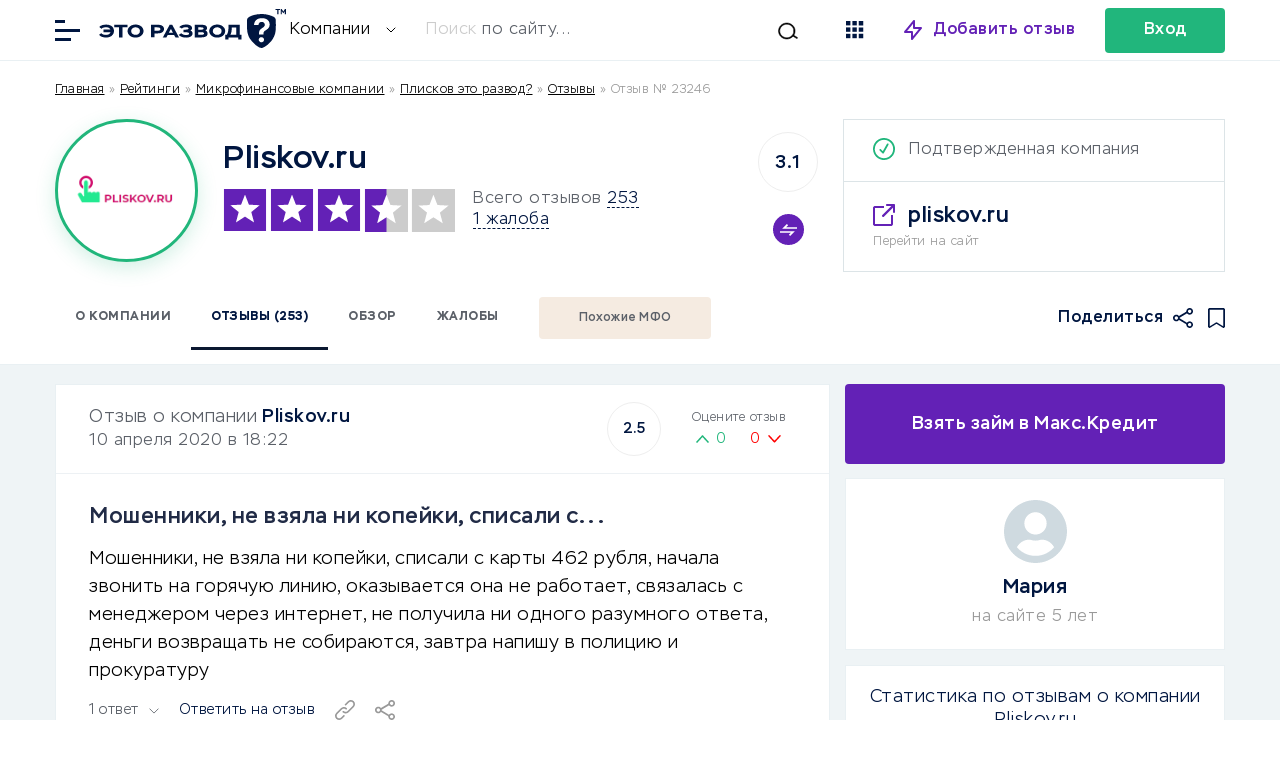

--- FILE ---
content_type: text/html; charset=UTF-8
request_url: https://eto-razvod.ru/review/pliskov/comment-23246/
body_size: 22859
content:

<!doctype html>
<html lang="ru" itemscope="" itemtype="http://schema.org/WebPage" prefix="og: http://ogp.me/ns#">
<head><meta charset="utf-8"><script>if(navigator.userAgent.match(/MSIE|Internet Explorer/i)||navigator.userAgent.match(/Trident\/7\..*?rv:11/i)){var href=document.location.href;if(!href.match(/[?&]nowprocket/)){if(href.indexOf("?")==-1){if(href.indexOf("#")==-1){document.location.href=href+"?nowprocket=1"}else{document.location.href=href.replace("#","?nowprocket=1#")}}else{if(href.indexOf("#")==-1){document.location.href=href+"&nowprocket=1"}else{document.location.href=href.replace("#","&nowprocket=1#")}}}}</script><script>class RocketLazyLoadScripts{constructor(){this.v="1.2.5.1",this.triggerEvents=["keydown","mousedown","mousemove","touchmove","touchstart","touchend","wheel"],this.userEventHandler=this._triggerListener.bind(this),this.touchStartHandler=this._onTouchStart.bind(this),this.touchMoveHandler=this._onTouchMove.bind(this),this.touchEndHandler=this._onTouchEnd.bind(this),this.clickHandler=this._onClick.bind(this),this.interceptedClicks=[],this.interceptedClickListeners=[],this._interceptClickListeners(this),window.addEventListener("pageshow",e=>{this.persisted=e.persisted,this.everythingLoaded&&this._triggerLastFunctions()}),document.addEventListener("DOMContentLoaded",()=>{this._preconnect3rdParties()}),this.delayedScripts={normal:[],async:[],defer:[]},this.trash=[],this.allJQueries=[]}_addUserInteractionListener(e){if(document.hidden){e._triggerListener();return}this.triggerEvents.forEach(t=>window.addEventListener(t,e.userEventHandler,{passive:!0})),window.addEventListener("touchstart",e.touchStartHandler,{passive:!0}),window.addEventListener("mousedown",e.touchStartHandler),document.addEventListener("visibilitychange",e.userEventHandler)}_removeUserInteractionListener(){this.triggerEvents.forEach(e=>window.removeEventListener(e,this.userEventHandler,{passive:!0})),document.removeEventListener("visibilitychange",this.userEventHandler)}_onTouchStart(e){"HTML"!==e.target.tagName&&(window.addEventListener("touchend",this.touchEndHandler),window.addEventListener("mouseup",this.touchEndHandler),window.addEventListener("touchmove",this.touchMoveHandler,{passive:!0}),window.addEventListener("mousemove",this.touchMoveHandler),e.target.addEventListener("click",this.clickHandler),this._disableOtherEventListeners(e.target,!0),this._renameDOMAttribute(e.target,"onclick","rocket-onclick"),this._pendingClickStarted())}_onTouchMove(e){window.removeEventListener("touchend",this.touchEndHandler),window.removeEventListener("mouseup",this.touchEndHandler),window.removeEventListener("touchmove",this.touchMoveHandler,{passive:!0}),window.removeEventListener("mousemove",this.touchMoveHandler),e.target.removeEventListener("click",this.clickHandler),this._disableOtherEventListeners(e.target,!1),this._renameDOMAttribute(e.target,"rocket-onclick","onclick"),this._pendingClickFinished()}_onTouchEnd(){window.removeEventListener("touchend",this.touchEndHandler),window.removeEventListener("mouseup",this.touchEndHandler),window.removeEventListener("touchmove",this.touchMoveHandler,{passive:!0}),window.removeEventListener("mousemove",this.touchMoveHandler)}_onClick(e){e.target.removeEventListener("click",this.clickHandler),this._disableOtherEventListeners(e.target,!1),this._renameDOMAttribute(e.target,"rocket-onclick","onclick"),this.interceptedClicks.push(e),e.preventDefault(),e.stopPropagation(),e.stopImmediatePropagation(),this._pendingClickFinished()}_replayClicks(){window.removeEventListener("touchstart",this.touchStartHandler,{passive:!0}),window.removeEventListener("mousedown",this.touchStartHandler),this.interceptedClicks.forEach(e=>{e.target.dispatchEvent(new MouseEvent("click",{view:e.view,bubbles:!0,cancelable:!0}))})}_interceptClickListeners(e){EventTarget.prototype.addEventListenerBase=EventTarget.prototype.addEventListener,EventTarget.prototype.addEventListener=function(t,i,r){"click"!==t||e.windowLoaded||i===e.clickHandler||e.interceptedClickListeners.push({target:this,func:i,options:r}),(this||window).addEventListenerBase(t,i,r)}}_disableOtherEventListeners(e,t){this.interceptedClickListeners.forEach(i=>{i.target===e&&(t?e.removeEventListener("click",i.func,i.options):e.addEventListener("click",i.func,i.options))}),e.parentNode!==document.documentElement&&this._disableOtherEventListeners(e.parentNode,t)}_waitForPendingClicks(){return new Promise(e=>{this._isClickPending?this._pendingClickFinished=e:e()})}_pendingClickStarted(){this._isClickPending=!0}_pendingClickFinished(){this._isClickPending=!1}_renameDOMAttribute(e,t,i){e.hasAttribute&&e.hasAttribute(t)&&(event.target.setAttribute(i,event.target.getAttribute(t)),event.target.removeAttribute(t))}_triggerListener(){this._removeUserInteractionListener(this),"loading"===document.readyState?document.addEventListener("DOMContentLoaded",this._loadEverythingNow.bind(this)):this._loadEverythingNow()}_preconnect3rdParties(){let e=[];document.querySelectorAll("script[type=rocketlazyloadscript][data-rocket-src]").forEach(t=>{let i=t.getAttribute("data-rocket-src");if(i&&0!==i.indexOf("data:")){0===i.indexOf("//")&&(i=location.protocol+i);try{let r=new URL(i).origin;r!==location.origin&&e.push({src:r,crossOrigin:t.crossOrigin||"module"===t.getAttribute("data-rocket-type")})}catch(n){}}}),e=[...new Map(e.map(e=>[JSON.stringify(e),e])).values()],this._batchInjectResourceHints(e,"preconnect")}async _loadEverythingNow(){this.lastBreath=Date.now(),this._delayEventListeners(this),this._delayJQueryReady(this),this._handleDocumentWrite(),this._registerAllDelayedScripts(),this._preloadAllScripts(),await this._loadScriptsFromList(this.delayedScripts.normal),await this._loadScriptsFromList(this.delayedScripts.defer),await this._loadScriptsFromList(this.delayedScripts.async);try{await this._triggerDOMContentLoaded(),await this._pendingWebpackRequests(this),await this._triggerWindowLoad()}catch(e){console.error(e)}window.dispatchEvent(new Event("rocket-allScriptsLoaded")),this.everythingLoaded=!0,this._waitForPendingClicks().then(()=>{this._replayClicks()}),this._emptyTrash()}_registerAllDelayedScripts(){document.querySelectorAll("script[type=rocketlazyloadscript]").forEach(e=>{e.hasAttribute("data-rocket-src")?e.hasAttribute("async")&&!1!==e.async?this.delayedScripts.async.push(e):e.hasAttribute("defer")&&!1!==e.defer||"module"===e.getAttribute("data-rocket-type")?this.delayedScripts.defer.push(e):this.delayedScripts.normal.push(e):this.delayedScripts.normal.push(e)})}async _transformScript(e){if(await this._littleBreath(),!0===e.noModule&&"noModule"in HTMLScriptElement.prototype){e.setAttribute("data-rocket-status","skipped");return}return new Promise(t=>{let i;function r(){(i||e).setAttribute("data-rocket-status","executed"),t()}try{if(navigator.userAgent.indexOf("Firefox/")>0||""===navigator.vendor)i=document.createElement("script"),[...e.attributes].forEach(e=>{let t=e.nodeName;"type"!==t&&("data-rocket-type"===t&&(t="type"),"data-rocket-src"===t&&(t="src"),i.setAttribute(t,e.nodeValue))}),e.text&&(i.text=e.text),i.hasAttribute("src")?(i.addEventListener("load",r),i.addEventListener("error",function(){i.setAttribute("data-rocket-status","failed"),t()}),setTimeout(()=>{i.isConnected||t()},1)):(i.text=e.text,r()),e.parentNode.replaceChild(i,e);else{let n=e.getAttribute("data-rocket-type"),s=e.getAttribute("data-rocket-src");n?(e.type=n,e.removeAttribute("data-rocket-type")):e.removeAttribute("type"),e.addEventListener("load",r),e.addEventListener("error",function(){e.setAttribute("data-rocket-status","failed"),t()}),s?(e.removeAttribute("data-rocket-src"),e.src=s):e.src="data:text/javascript;base64,"+window.btoa(unescape(encodeURIComponent(e.text)))}}catch(a){e.setAttribute("data-rocket-status","failed"),t()}})}async _loadScriptsFromList(e){let t=e.shift();return t&&t.isConnected?(await this._transformScript(t),this._loadScriptsFromList(e)):Promise.resolve()}_preloadAllScripts(){this._batchInjectResourceHints([...this.delayedScripts.normal,...this.delayedScripts.defer,...this.delayedScripts.async],"preload")}_batchInjectResourceHints(e,t){var i=document.createDocumentFragment();e.forEach(e=>{let r=e.getAttribute&&e.getAttribute("data-rocket-src")||e.src;if(r){let n=document.createElement("link");n.href=r,n.rel=t,"preconnect"!==t&&(n.as="script"),e.getAttribute&&"module"===e.getAttribute("data-rocket-type")&&(n.crossOrigin=!0),e.crossOrigin&&(n.crossOrigin=e.crossOrigin),e.integrity&&(n.integrity=e.integrity),i.appendChild(n),this.trash.push(n)}}),document.head.appendChild(i)}_delayEventListeners(e){let t={};function i(i,r){return t[r].eventsToRewrite.indexOf(i)>=0&&!e.everythingLoaded?"rocket-"+i:i}function r(e,r){var n;!t[n=e]&&(t[n]={originalFunctions:{add:n.addEventListener,remove:n.removeEventListener},eventsToRewrite:[]},n.addEventListener=function(){arguments[0]=i(arguments[0],n),t[n].originalFunctions.add.apply(n,arguments)},n.removeEventListener=function(){arguments[0]=i(arguments[0],n),t[n].originalFunctions.remove.apply(n,arguments)}),t[e].eventsToRewrite.push(r)}function n(t,i){let r=t[i];t[i]=null,Object.defineProperty(t,i,{get:()=>r||function(){},set(n){e.everythingLoaded?r=n:t["rocket"+i]=r=n}})}r(document,"DOMContentLoaded"),r(window,"DOMContentLoaded"),r(window,"load"),r(window,"pageshow"),r(document,"readystatechange"),n(document,"onreadystatechange"),n(window,"onload"),n(window,"onpageshow")}_delayJQueryReady(e){let t;function i(t){return e.everythingLoaded?t:t.split(" ").map(e=>"load"===e||0===e.indexOf("load.")?"rocket-jquery-load":e).join(" ")}function r(r){if(r&&r.fn&&!e.allJQueries.includes(r)){r.fn.ready=r.fn.init.prototype.ready=function(t){return e.domReadyFired?t.bind(document)(r):document.addEventListener("rocket-DOMContentLoaded",()=>t.bind(document)(r)),r([])};let n=r.fn.on;r.fn.on=r.fn.init.prototype.on=function(){return this[0]===window&&("string"==typeof arguments[0]||arguments[0]instanceof String?arguments[0]=i(arguments[0]):"object"==typeof arguments[0]&&Object.keys(arguments[0]).forEach(e=>{let t=arguments[0][e];delete arguments[0][e],arguments[0][i(e)]=t})),n.apply(this,arguments),this},e.allJQueries.push(r)}t=r}r(window.jQuery),Object.defineProperty(window,"jQuery",{get:()=>t,set(e){r(e)}})}async _pendingWebpackRequests(e){let t=document.querySelector("script[data-webpack]");async function i(){return new Promise(e=>{t.addEventListener("load",e),t.addEventListener("error",e)})}t&&(await i(),await e._requestAnimFrame(),await e._pendingWebpackRequests(e))}async _triggerDOMContentLoaded(){this.domReadyFired=!0,await this._littleBreath(),document.dispatchEvent(new Event("rocket-readystatechange")),await this._littleBreath(),document.rocketonreadystatechange&&document.rocketonreadystatechange(),await this._littleBreath(),document.dispatchEvent(new Event("rocket-DOMContentLoaded")),await this._littleBreath(),window.dispatchEvent(new Event("rocket-DOMContentLoaded"))}async _triggerWindowLoad(){await this._littleBreath(),document.dispatchEvent(new Event("rocket-readystatechange")),await this._littleBreath(),document.rocketonreadystatechange&&document.rocketonreadystatechange(),await this._littleBreath(),window.dispatchEvent(new Event("rocket-load")),await this._littleBreath(),window.rocketonload&&window.rocketonload(),await this._littleBreath(),this.allJQueries.forEach(e=>e(window).trigger("rocket-jquery-load")),await this._littleBreath();let e=new Event("rocket-pageshow");e.persisted=this.persisted,window.dispatchEvent(e),await this._littleBreath(),window.rocketonpageshow&&window.rocketonpageshow({persisted:this.persisted}),this.windowLoaded=!0}_triggerLastFunctions(){document.onreadystatechange&&document.onreadystatechange(),window.onload&&window.onload(),window.onpageshow&&window.onpageshow({persisted:this.persisted})}_handleDocumentWrite(){let e=new Map;document.write=document.writeln=function(t){let i=document.currentScript;i||console.error("WPRocket unable to document.write this: "+t);let r=document.createRange(),n=i.parentElement,s=e.get(i);void 0===s&&(s=i.nextSibling,e.set(i,s));let a=document.createDocumentFragment();r.setStart(a,0),a.appendChild(r.createContextualFragment(t)),n.insertBefore(a,s)}}async _littleBreath(){Date.now()-this.lastBreath>45&&(await this._requestAnimFrame(),this.lastBreath=Date.now())}async _requestAnimFrame(){return document.hidden?new Promise(e=>setTimeout(e)):new Promise(e=>requestAnimationFrame(e))}_emptyTrash(){this.trash.forEach(e=>e.remove())}static run(){let e=new RocketLazyLoadScripts;e._addUserInteractionListener(e)}}RocketLazyLoadScripts.run();</script>
        <meta name="viewport" content="width=device-width, initial-scale=1.0" />
        <script type="rocketlazyloadscript">
        
            function yieldToMain () {
              if (globalThis.scheduler?.yield) {
                return scheduler.yield();
              }

              // Fall back to yielding with setTimeout.
              return new Promise(resolve => {
                setTimeout(resolve, 0);
              });
            }
            yieldToMain();
        
        </script>
        	
		<title>Мошенники, не взяла ни копейки.. Pliskov.ru</title>
	<meta name="description" content="Мошенники, не взяла ни копейки, списали с карты 462 рубля, начала звонить на горячую линию, оказывается она.. - мнения реальных людей.">
	<meta name="format-detection" content="telephone=no">
	<meta name="viewport" content="width=device-width, initial-scale=1.0, viewport-fit=cover">
		
	<link rel="preconnect dns-prefetch" href="https://cdn.jsdelivr.net/" crossorigin>
	<link rel="preconnect dns-prefetch" href="https://eto-razvod.net/" crossorigin>

		<link rel="apple-touch-icon" sizes="180x180" href="https://eto-razvod.ru/wp-content/themes/eto-razvod-1/img/favicon/apple-touch-icon.png">
	<link rel="icon" type="image/png" sizes="32x32" href="https://eto-razvod.ru/wp-content/themes/eto-razvod-1/img/favicon/favicon-32x32.png">
	<link rel="icon" type="image/png" sizes="16x16" href="https://eto-razvod.ru/wp-content/themes/eto-razvod-1/img/favicon/favicon-16x16.png">
	<!--<link rel="manifest" href="/img/favicon/site.webmanifest">-->
	<link rel="mask-icon" href="https://eto-razvod.ru/wp-content/themes/eto-razvod-1/img/favicon/safari-pinned-tab.svg" color="#6321B6">
	<meta name="msapplication-TileColor" content="#ffffff">
	<meta name="theme-color" content="#ffffff">
	<link rel="Shortcut Icon" href="https://eto-razvod.ru/wp-content/themes/eto-razvod-1/img/favicon/fav.svg" type="image/x-icon">
        <link rel="preload" href="https://eto-razvod.ru/wp-content/themes/eto-razvod-1/font/Stem-Light.woff2" as="font" type="font/woff2" crossorigin="anonymous">
        <link rel="preload" href="https://eto-razvod.ru/wp-content/themes/eto-razvod-1/font/Stem-Medium.woff2" as="font" type="font/woff2" crossorigin="anonymous">
        <link rel="preload" href="https://eto-razvod.ru/wp-content/themes/eto-razvod-1/font/Stem-Bold.woff2" as="font" type="font/woff2" crossorigin="anonymous">
        <!--<link rel="preload" href="https://eto-razvod.ru/wp-content/themes/eto-razvod-1/css/review_icons.css" as="style" onload="this.onload=null;this.rel='stylesheet'">-->
        <!--<link rel="preload" as="image" href="/wp-content/themes/eto-razvod-1/img/logos/logo_main_6_blue.svg" type="image/svg+xml">-->

	<meta property="og:site_name" content="Отзывы в Интернете">
	<meta property="og:title" content="Мошенники, не взяла ни копейки.. Pliskov.ru">
	<meta property="og:description" content="Мошенники, не взяла ни копейки, списали с карты 462 рубля, начала звонить на горячую линию, оказывается она.. - мнения реальных людей.">
	<meta property="og:type" content="website">
			<meta property="og:image" content="https://eto-razvod.ru/wp-content/uploads/2022/09/logo-1200x630-1.png">
		<link rel="image_src" href="https://eto-razvod.ru/wp-content/uploads/2022/09/logo-1200x630-1.png">
		<meta property="og:image:width" content="1200">
		<meta property="og:image:height" content="630">
	
		<meta property="og:url" content="https://eto-razvod.ru/review/pliskov/comment-23246/">
	<link rel="canonical" href="https://eto-razvod.ru/review/pliskov/comment-23246/">
	        
	
                <!-- Yandex.Metrika counter --> <script type="rocketlazyloadscript" data-rocket-type="text/javascript"> (function(m,e,t,r,i,k,a){m[i]=m[i]||function(){(m[i].a=m[i].a||[]).push(arguments)}; m[i].l=1*new Date(); for (var j = 0; j < document.scripts.length; j++) {if (document.scripts[j].src === r) { return; }} k=e.createElement(t),a=e.getElementsByTagName(t)[0],k.async=1,k.src=r,a.parentNode.insertBefore(k,a)}) (window, document, "script", "https://mc.yandex.ru/metrika/tag.js", "ym"); ym(32912255, "init", { clickmap:true, trackLinks:true, accurateTrackBounce:true, webvisor:true }); </script> <noscript><div><img src="https://mc.yandex.ru/watch/32912255" style="position:absolute; left:-9999px;" alt="" /></div></noscript> <!-- /Yandex.Metrika counter -->
                
                
	
	            <!--<link rel="preload" href="https://eto-razvod.ru/wp-content/themes/eto-razvod-1/fonts/Stem-Light.woff2" as="font" type="font/woff2" crossorigin="anonymous">-->   
            
                <style>

                    /* Скрыл кнопку очистки всего кеша у рокета, она теперь на фиг не надо! */
                    #wp-admin-bar-purge-all {
                        display: none!important;
                    }
                    
.active_fixed_page__single_review_2, .page_container.visible {
    width: 100%;
}

.pro-shortcode-button img {
    width: 16px;
    height: 16px;
}
                    
.review_bar {
	width: 100%;
	flex: 0 0 calc(100%);
        min-height: 92px;
	height: auto;
	align-items: center;
}

.review_header .wrap {
	flex-wrap: wrap;
}

.review_header {
	border-bottom: 1px solid #E9F0F3;
	display: block;
}

.review_logo {
	width: 137px;
	height: 137px;
	background-position: center;
	background-repeat: no-repeat;
	background-size: 80%;
	-moz-border-radius: 50%;
	-webkit-border-radius: 50%;
	border-radius: 50%;
	display: block;
	flex: 0 0 calc(137px);
	border: 1px solid #dce4e7;
}

.review_breadcrumbs {
/*	 flex: 0 0 100%;
    align-self: center;
    align-items: center;*/
    width: 100%;
    margin: 10px 0;
}

.font_smaller {
	font-size: 16px;
        line-height: 1.5; /* Увеличиваем читаемость */
        font-family: 'Stem', Arial, sans-serif; /* Сохраняем шрифт */
}

.font_smaller_2 {
    font-size: 12px;
    line-height: 1.5; 
    font-family: 'Stem', Arial, sans-serif;
}

.review_breadcrumbs a, .review_breadcrumbs a:visited, .review_breadcrumbs a:active {
	/*color: #999;*/
	color: black;
	text-decoration: none;
}

.review_breadcrumbs a:hover {
	/*color: #999;*/
        color: black;
	text-decoration: none;
}

.review_card {
	border: 1px solid #dce4e7;
	width: 380px;
	height: 151px;
	display: flex;
	flex-direction: column;
}

.review_card .company_status {
	padding: 20px 29px;
	border-bottom: 1px solid #dce4e7;
	padding-left: 65px;
}

.status_verified {
	background-image: url(https://eto-razvod.ru/wp-content/themes/eto-razvod-1/img/icon_verified_green.svg);
	background-repeat: no-repeat;
	background-position: 29px 18px;
	
}

.status_unverified {
	position: relative;
}

.status_unverified:before {
	background-color: #dce4e7;
    -webkit-mask-image: url('https://eto-razvod.ru/wp-content/themes/eto-razvod-1/img/icon_verified.svg');
    mask-image: url('https://eto-razvod.ru/wp-content/themes/eto-razvod-1/img/icon_verified.svg');
	width: 22px;
	height: 22px;
	display: block;
	content: ' ';
	position: absolute;
	left: 29px;
	top: 18px;
	
}

.review_card .company_site {
	padding: 20px 29px;
	display: flex;
	flex-direction: column;
}

.review_card .company_site .site_url {
	padding-left: 35px;
	background-image: url(https://eto-razvod.ru/wp-content/themes/eto-razvod-1/img/icon_link_blank.svg);
	background-repeat: no-repeat;
	background-position: left 2px;
	margin-bottom: 3px;
}
.review_main {
	display: flex;
	flex-direction: column;
	align-self: center;
	max-width: calc(100% - 650px);
	margin-left: 25px;
	margin-right: auto;
	margin-top: -15px;
}

.review_top_rating_container {
	align-self: center;
	margin-right: 25px;
	margin-top: -15px;
}

.stars_and_reviews_counts {
	align-self: center;
	line-height: 21px;
}

.stars_and_reviews {
	margin-top: 15px;
}

.link_dashed {
	border-bottom: 0.5px dashed #001640;
	cursor: pointer;
}

.review_icon_redirect {
	display: none;
}

.wrap_big_search {
max-width: 1170px;
    margin: 0 auto;
    width: 90%;
}

.search_box * {
    -webkit-appearance: none;
    -moz-appearance: none;
    appearance: none;
}

.font_bolder_td {
    font-weight: bold;
}

.block_big_links {
 min-height: 256px;
 padding-top: 10px!important;
}

.block_big_links .big_links_icons {
 min-height: 17px;
}

.block_popular_cats {
 min-height: 304px;
 min-width: 100%;
}

.main_container .page_container {
    min-height: 600px;
}

@media screen and (max-width: 700px) { 
    
    .single_news .the_content {
        width: 100%!important;
    }
    
    .single_news .the_content .expert_wrap.style1 {
        padding:10px!important;
    }
    
    .expert_wrap .expert_author>img {
        width: 80px!important;
    }
    
    .review_breadcrumbs {
    min-height: 60px; /* Минимальная высота */
}
    
    .review_container_content h1 {
        font-size: 32px!important;
        line-height: 32px!important;
    }
    
    .block_big_links {
 padding-top: 0px!important;
}
    
    .single_container .wrap {
        min-height: 600px;
        display: block;
    }
    
    .padding_big_block .wrap {
        min-height: 600px;
    }
    
    .review_container_content .single_review_meta {
		padding: 0;
		margin-bottom: 0px;
	}
        
        .single_container .the_content {
            flex: auto!important;
            width: 90%!important;
            min-height: 448px;
            font-size: 20px!important;
        }
    
    .the_content {
        min-height: 700px;
    }
    
    #get_con {
        min-height: 600px;
    }
    
    .news_middle .post_image {
		order: 1;
		height: 165px;
	}
    
    .news_tab_selector {
        min-height: 56px;
    }
    
    .news_middle {
		width: 100%;
                /*min-height: 600px;*/
		margin-right: 0;
	}
    
    .news_left {
		width: 95%!important;
		margin-right: 0!important;
		padding: 0 22px;
		border-bottom: 1px solid #E9F0F3;
		padding-bottom: 25px;
		border-top: 1px solid #E9F0F3;
		padding-top: 25px;
                max-height: 202px;
                flex: none !important;
	}
    
    .search_box .form_container {
        padding: 22px 20px!important;
    }
    
        .search_box .form_container form {
        display: flex;
        flex-direction: column;
        margin-right: 0px!important;
        height: 180px;
        background: none;
    }
    
        .search_box .form_container .selector {
        border-right: 0;
        background-color: #FFF;
        -webkit-border-radius: 4px;
        -moz-border-radius: 4px;
        border-radius: 4px;
    }
    
        .example_placeholder.desktop {
        display: none;
    }
    
.wrap_big_search {
    min-height: 571px;
        min-width: 100%;
        min-height: 500px;
    }
    
    .font_smaller_2 {
    font-size: 16px;
    color: black;
}
    
    .stars_and_reviews_counts {
	align-self: center;
	line-height: 21px;
        margin-left: auto!important;
}
    
	.review_breadcrumbs {
/*		padding: 0 22px;
		flex: 0 0 calc(100% - 44px);*/
                padding: 0 20px; /* Сохраняем отступы */
                min-height: 60px;
	}
	
	div[itemprop="logo"], .review_header .review_logo {
		width: 100px;
		height: 100px;
		flex: 0 0 calc(100px);
		margin-left: auto;
		margin-right: auto;
	}
	
	.review_header .review_main {
		margin-left: 0;
		
		margin-right: 0;
		flex: 0 0 calc(100% - 44px);
		padding: 00 22px;
		margin-top: 16px;
		padding-bottom: 25px;
		border-bottom: 1px solid #E9F0F3;
		max-width: none;
		
	}
	
	.review_header .wrap {
		position: relative;
	}
	
	.review_company_title {
		text-align: center;
		/*margin-bottom: 45px;*/
		margin-bottom: 15px;
	}
	
	.stars_and_reviews {
		flex-direction: column;
	}
	
	.review_header .stars {
		margin-left: auto;
		margin-right: auto;
		margin-bottom: 16px;
	}
	
	.stars_and_reviews_counts {
		margin-left: auto;
		margin-right: auto;
		text-align: center;
	}
	
	.review_top_rating_container {
		position: absolute;
		right: 22px;
		top: 80px;
		margin-right: 0;
		
		margin-top: 0;
	}
	
	.review_header .compare_container {
		right: 0;
		top: 0;
		margin-top: 15px;
	}
	
	.review_header .review_card {
		display: block;
		margin-left: auto;
		margin-right: auto;
		border: 0;
		height: 24px;
		position: absolute;
		top: 90px;
		right: 100px;
		width: 24px;
	}

	.review_header .review_card .company_site {
		display: none;
	}

	.review_header .review_card .company_status {
		display: none;
	}
	.review_card .company_status.status_verified {
		display: block;
		border-bottom: 0;
		background-position: 0;
		padding: 0;
		height: 24px;
		width: 24px;
		text-indent: 100px;
		overflow: hidden;
	}

	.review_header {
            /*height: 421px;*/
		border-bottom: 0;
	}
	
	.review_bar {
		position: relative;
	}
	
	.review_icon_redirect {
		width: 22px;
		height: 22px;
		-webkit-mask-image: url('https://eto-razvod.ru/wp-content/themes/eto-razvod-1/img/icon_link_blank.svg');
    	mask-image: url('https://eto-razvod.ru/wp-content/themes/eto-razvod-1/img/icon_link_blank.svg');
		background-color: #001640;
		display: block;
		position: absolute;
		top: -172px;
    	left: calc(50% + 25px);
	}
}

ul.review_icons {
	list-style: none;
	margin: 0;
	padding: 0;
	margin-left: auto;
	display: flex;
}

ul.review_icons li {
	
	margin-left: 15px;
	
}

ul.review_icons li.review_icon_favorites {
	background-color: #001640;
	-webkit-mask-image: url(https://eto-razvod.ru/wp-content/themes/eto-razvod-1/img/icon_favorites.svg);
    mask-image: url(https://eto-razvod.ru/wp-content/themes/eto-razvod-1/img/icon_favorites.svg);
	width: 17px;
	height: 20px;
}

ul.review_icons li.review_icon_share {
	background-image: url(https://eto-razvod.ru/wp-content/themes/eto-razvod-1/img/icon_share.svg);
	background-color: #001640;
	-webkit-mask-image: url(https://eto-razvod.ru/wp-content/themes/eto-razvod-1/img/icon_share.svg);
    mask-image: url(https://eto-razvod.ru/wp-content/themes/eto-razvod-1/img/icon_share.svg);
	width: 20px;
	height: 20px;
	-webkit-mask-size: cover;
	mask-size: cover;
}

ul.review_icons li.review_icon_favorites.active {
	background-color: #6321b6;
	-webkit-mask-image: url(https://eto-razvod.ru/wp-content/themes/eto-razvod-1/img/icon_favorites.svg);
    mask-image: url(https://eto-razvod.ru/wp-content/themes/eto-razvod-1/img/icon_favorites.svg);
}

.review_icons_mobile {
    display: none;
}

.review_icon_redirect_mobile {
    display: none;
}

@media screen and (max-width: 700px) {
    .review_icons_mobile {
        display: flex;
        align-items: center;
        justify-content: center;
        margin: 0 -8px;
        padding: 0;
        list-style-type: none;
    }
    
    .review_icons_mobile li {
        margin: 0 8px;
    }
    
    .review_bar ul.review_icons {
            display: none;
	}
        
        .review_icon_redirect_mobile {
            display: block;
            width: 22px;
            height: 22px;
            -webkit-mask-image: url('https://eto-razvod.ru/wp-content/themes/eto-razvod-1/img/icon_link_blank.svg');
            mask-image: url('https://eto-razvod.ru/wp-content/themes/eto-razvod-1/img/icon_link_blank.svg');
            background-color: #001640;
        }
        .review_icon_redirect {
            display: none;
        }
        
        ul.review_icons_mobile li.review_icon_favorites {
            background-color: #001640;
            -webkit-mask-image: url(https://eto-razvod.ru/wp-content/themes/eto-razvod-1/img/icon_favorites.svg);
            mask-image: url(https://eto-razvod.ru/wp-content/themes/eto-razvod-1/img/icon_favorites.svg);
            width: 17px;
            height: 20px;
        }
}

.page_container {
    display: none;
    min-height: 600px; /* или 100vh */
    width: 100%; /* важно: тот же, что у .visible */
    opacity: 0;
    transition: opacity 0.3s ease;
}

.page_container.visible {
    display: block;
    opacity: 1;
}

.page_header .rating_header {
    min-height: 46px;
    min-width: 90%;
}

.page_header .page_heading_line {
    min-height: 82px;
}

.page_header .text_for_rating {
    min-height: 120px;
}

.sa_rating_filter {
    min-height: 308px;
}



@media screen and (max-width: 700px) {
    
    .page_header>.wrap {
    min-height: 380px;
}
    
    .the_excerpt_content {
        height: 150px!important;
    }

.page_header .page_heading_line {
    min-height: 185px;
}

.page_header .text_for_rating {
    min-height: 252px;
}
    
    .rating_children {
        min-height: 148px;
    }
    
    .text_for_rating {
        min-height: 252px;
    }
    
        ul.review_links {
        flex-wrap: wrap;
        padding: 0 15px;
        list-style: none;
    margin: 0;
    }
    
        .page_container.background_light {
        background-color: #FFF;
    }
    
    .page_container {
        padding: 20px;
        min-height: 100vh;
    }
    
    .active_fixed_page__single_review_2, .page_container.visible {
        width: 90%;
    }
}

.add_links_container {
    position: relative;
            padding-left: 22px;
        padding-right: 22px;
            display: flex;
    align-items: center;
    margin-bottom: 10px;
}

ul.add_links.font_smaller.font_bold {
    display: flex;
    flex-wrap: nowrap;
    margin: 0;
    padding: 0;
    flex: auto;
    list-style: none;
    font-size: 14px;
}

.add_links li {
    white-space: nowrap;
    border: 2px solid #5B6068;
    margin-right: 11px;
    color: #5B6068;
    -moz-border-radius: 4px;
    -webkit-border-radius: 4px;
    border-radius: 4px;
    height: 46px;
    margin-bottom: 10px;
}
.add_links_container h2 {
    padding: 0;
    margin: 0;
    font-size: 14px;
}

.white_block.the_excerpt {
    padding: 38px;
    padding-bottom: 45px;
    line-height: 30px;
}

.add_links li a, .add_links li a:link, .add_links li a:active, .add_links li a:visited, .add_links li a:hover {
    color: #5B6068;
    padding: 0 30px;
    display: block;
    line-height: 46px;
}



                    
                </style>
                
	<link data-minify="1" rel="stylesheet" id="alexs_forms_styles" href="https://eto-razvod.ru/wp-content/cache/min/1/wp-content/themes/eto-razvod-1/css/alex_forms.css?ver=1769500488" type="text/css" media="print" onload="this.media='all'" /><meta name='robots' content='max-image-preview:large' />

<style id='wp-emoji-styles-inline-css' type='text/css'>

	img.wp-smiley, img.emoji {
		display: inline !important;
		border: none !important;
		box-shadow: none !important;
		height: 1em !important;
		width: 1em !important;
		margin: 0 0.07em !important;
		vertical-align: -0.1em !important;
		background: none !important;
		padding: 0 !important;
	}
</style>
<style id='global-styles-inline-css' type='text/css'>
:root{--wp--preset--aspect-ratio--square: 1;--wp--preset--aspect-ratio--4-3: 4/3;--wp--preset--aspect-ratio--3-4: 3/4;--wp--preset--aspect-ratio--3-2: 3/2;--wp--preset--aspect-ratio--2-3: 2/3;--wp--preset--aspect-ratio--16-9: 16/9;--wp--preset--aspect-ratio--9-16: 9/16;--wp--preset--color--black: #000000;--wp--preset--color--cyan-bluish-gray: #abb8c3;--wp--preset--color--white: #ffffff;--wp--preset--color--pale-pink: #f78da7;--wp--preset--color--vivid-red: #cf2e2e;--wp--preset--color--luminous-vivid-orange: #ff6900;--wp--preset--color--luminous-vivid-amber: #fcb900;--wp--preset--color--light-green-cyan: #7bdcb5;--wp--preset--color--vivid-green-cyan: #00d084;--wp--preset--color--pale-cyan-blue: #8ed1fc;--wp--preset--color--vivid-cyan-blue: #0693e3;--wp--preset--color--vivid-purple: #9b51e0;--wp--preset--gradient--vivid-cyan-blue-to-vivid-purple: linear-gradient(135deg,rgba(6,147,227,1) 0%,rgb(155,81,224) 100%);--wp--preset--gradient--light-green-cyan-to-vivid-green-cyan: linear-gradient(135deg,rgb(122,220,180) 0%,rgb(0,208,130) 100%);--wp--preset--gradient--luminous-vivid-amber-to-luminous-vivid-orange: linear-gradient(135deg,rgba(252,185,0,1) 0%,rgba(255,105,0,1) 100%);--wp--preset--gradient--luminous-vivid-orange-to-vivid-red: linear-gradient(135deg,rgba(255,105,0,1) 0%,rgb(207,46,46) 100%);--wp--preset--gradient--very-light-gray-to-cyan-bluish-gray: linear-gradient(135deg,rgb(238,238,238) 0%,rgb(169,184,195) 100%);--wp--preset--gradient--cool-to-warm-spectrum: linear-gradient(135deg,rgb(74,234,220) 0%,rgb(151,120,209) 20%,rgb(207,42,186) 40%,rgb(238,44,130) 60%,rgb(251,105,98) 80%,rgb(254,248,76) 100%);--wp--preset--gradient--blush-light-purple: linear-gradient(135deg,rgb(255,206,236) 0%,rgb(152,150,240) 100%);--wp--preset--gradient--blush-bordeaux: linear-gradient(135deg,rgb(254,205,165) 0%,rgb(254,45,45) 50%,rgb(107,0,62) 100%);--wp--preset--gradient--luminous-dusk: linear-gradient(135deg,rgb(255,203,112) 0%,rgb(199,81,192) 50%,rgb(65,88,208) 100%);--wp--preset--gradient--pale-ocean: linear-gradient(135deg,rgb(255,245,203) 0%,rgb(182,227,212) 50%,rgb(51,167,181) 100%);--wp--preset--gradient--electric-grass: linear-gradient(135deg,rgb(202,248,128) 0%,rgb(113,206,126) 100%);--wp--preset--gradient--midnight: linear-gradient(135deg,rgb(2,3,129) 0%,rgb(40,116,252) 100%);--wp--preset--font-size--small: 13px;--wp--preset--font-size--medium: 20px;--wp--preset--font-size--large: 36px;--wp--preset--font-size--x-large: 42px;--wp--preset--spacing--20: 0.44rem;--wp--preset--spacing--30: 0.67rem;--wp--preset--spacing--40: 1rem;--wp--preset--spacing--50: 1.5rem;--wp--preset--spacing--60: 2.25rem;--wp--preset--spacing--70: 3.38rem;--wp--preset--spacing--80: 5.06rem;--wp--preset--shadow--natural: 6px 6px 9px rgba(0, 0, 0, 0.2);--wp--preset--shadow--deep: 12px 12px 50px rgba(0, 0, 0, 0.4);--wp--preset--shadow--sharp: 6px 6px 0px rgba(0, 0, 0, 0.2);--wp--preset--shadow--outlined: 6px 6px 0px -3px rgba(255, 255, 255, 1), 6px 6px rgba(0, 0, 0, 1);--wp--preset--shadow--crisp: 6px 6px 0px rgba(0, 0, 0, 1);}:where(.is-layout-flex){gap: 0.5em;}:where(.is-layout-grid){gap: 0.5em;}body .is-layout-flex{display: flex;}.is-layout-flex{flex-wrap: wrap;align-items: center;}.is-layout-flex > :is(*, div){margin: 0;}body .is-layout-grid{display: grid;}.is-layout-grid > :is(*, div){margin: 0;}:where(.wp-block-columns.is-layout-flex){gap: 2em;}:where(.wp-block-columns.is-layout-grid){gap: 2em;}:where(.wp-block-post-template.is-layout-flex){gap: 1.25em;}:where(.wp-block-post-template.is-layout-grid){gap: 1.25em;}.has-black-color{color: var(--wp--preset--color--black) !important;}.has-cyan-bluish-gray-color{color: var(--wp--preset--color--cyan-bluish-gray) !important;}.has-white-color{color: var(--wp--preset--color--white) !important;}.has-pale-pink-color{color: var(--wp--preset--color--pale-pink) !important;}.has-vivid-red-color{color: var(--wp--preset--color--vivid-red) !important;}.has-luminous-vivid-orange-color{color: var(--wp--preset--color--luminous-vivid-orange) !important;}.has-luminous-vivid-amber-color{color: var(--wp--preset--color--luminous-vivid-amber) !important;}.has-light-green-cyan-color{color: var(--wp--preset--color--light-green-cyan) !important;}.has-vivid-green-cyan-color{color: var(--wp--preset--color--vivid-green-cyan) !important;}.has-pale-cyan-blue-color{color: var(--wp--preset--color--pale-cyan-blue) !important;}.has-vivid-cyan-blue-color{color: var(--wp--preset--color--vivid-cyan-blue) !important;}.has-vivid-purple-color{color: var(--wp--preset--color--vivid-purple) !important;}.has-black-background-color{background-color: var(--wp--preset--color--black) !important;}.has-cyan-bluish-gray-background-color{background-color: var(--wp--preset--color--cyan-bluish-gray) !important;}.has-white-background-color{background-color: var(--wp--preset--color--white) !important;}.has-pale-pink-background-color{background-color: var(--wp--preset--color--pale-pink) !important;}.has-vivid-red-background-color{background-color: var(--wp--preset--color--vivid-red) !important;}.has-luminous-vivid-orange-background-color{background-color: var(--wp--preset--color--luminous-vivid-orange) !important;}.has-luminous-vivid-amber-background-color{background-color: var(--wp--preset--color--luminous-vivid-amber) !important;}.has-light-green-cyan-background-color{background-color: var(--wp--preset--color--light-green-cyan) !important;}.has-vivid-green-cyan-background-color{background-color: var(--wp--preset--color--vivid-green-cyan) !important;}.has-pale-cyan-blue-background-color{background-color: var(--wp--preset--color--pale-cyan-blue) !important;}.has-vivid-cyan-blue-background-color{background-color: var(--wp--preset--color--vivid-cyan-blue) !important;}.has-vivid-purple-background-color{background-color: var(--wp--preset--color--vivid-purple) !important;}.has-black-border-color{border-color: var(--wp--preset--color--black) !important;}.has-cyan-bluish-gray-border-color{border-color: var(--wp--preset--color--cyan-bluish-gray) !important;}.has-white-border-color{border-color: var(--wp--preset--color--white) !important;}.has-pale-pink-border-color{border-color: var(--wp--preset--color--pale-pink) !important;}.has-vivid-red-border-color{border-color: var(--wp--preset--color--vivid-red) !important;}.has-luminous-vivid-orange-border-color{border-color: var(--wp--preset--color--luminous-vivid-orange) !important;}.has-luminous-vivid-amber-border-color{border-color: var(--wp--preset--color--luminous-vivid-amber) !important;}.has-light-green-cyan-border-color{border-color: var(--wp--preset--color--light-green-cyan) !important;}.has-vivid-green-cyan-border-color{border-color: var(--wp--preset--color--vivid-green-cyan) !important;}.has-pale-cyan-blue-border-color{border-color: var(--wp--preset--color--pale-cyan-blue) !important;}.has-vivid-cyan-blue-border-color{border-color: var(--wp--preset--color--vivid-cyan-blue) !important;}.has-vivid-purple-border-color{border-color: var(--wp--preset--color--vivid-purple) !important;}.has-vivid-cyan-blue-to-vivid-purple-gradient-background{background: var(--wp--preset--gradient--vivid-cyan-blue-to-vivid-purple) !important;}.has-light-green-cyan-to-vivid-green-cyan-gradient-background{background: var(--wp--preset--gradient--light-green-cyan-to-vivid-green-cyan) !important;}.has-luminous-vivid-amber-to-luminous-vivid-orange-gradient-background{background: var(--wp--preset--gradient--luminous-vivid-amber-to-luminous-vivid-orange) !important;}.has-luminous-vivid-orange-to-vivid-red-gradient-background{background: var(--wp--preset--gradient--luminous-vivid-orange-to-vivid-red) !important;}.has-very-light-gray-to-cyan-bluish-gray-gradient-background{background: var(--wp--preset--gradient--very-light-gray-to-cyan-bluish-gray) !important;}.has-cool-to-warm-spectrum-gradient-background{background: var(--wp--preset--gradient--cool-to-warm-spectrum) !important;}.has-blush-light-purple-gradient-background{background: var(--wp--preset--gradient--blush-light-purple) !important;}.has-blush-bordeaux-gradient-background{background: var(--wp--preset--gradient--blush-bordeaux) !important;}.has-luminous-dusk-gradient-background{background: var(--wp--preset--gradient--luminous-dusk) !important;}.has-pale-ocean-gradient-background{background: var(--wp--preset--gradient--pale-ocean) !important;}.has-electric-grass-gradient-background{background: var(--wp--preset--gradient--electric-grass) !important;}.has-midnight-gradient-background{background: var(--wp--preset--gradient--midnight) !important;}.has-small-font-size{font-size: var(--wp--preset--font-size--small) !important;}.has-medium-font-size{font-size: var(--wp--preset--font-size--medium) !important;}.has-large-font-size{font-size: var(--wp--preset--font-size--large) !important;}.has-x-large-font-size{font-size: var(--wp--preset--font-size--x-large) !important;}
:where(.wp-block-post-template.is-layout-flex){gap: 1.25em;}:where(.wp-block-post-template.is-layout-grid){gap: 1.25em;}
:where(.wp-block-columns.is-layout-flex){gap: 2em;}:where(.wp-block-columns.is-layout-grid){gap: 2em;}
:root :where(.wp-block-pullquote){font-size: 1.5em;line-height: 1.6;}
</style>
<link data-minify="1" rel='stylesheet' media="print" onload="this.media='all'" id='style-css' href='https://eto-razvod.ru/wp-content/cache/min/1/wp-content/themes/eto-razvod-1/style.css?ver=1769500488' type='text/css' media='all' />
<style id='rocket-lazyload-inline-css' type='text/css'>
.rll-youtube-player{position:relative;padding-bottom:56.23%;height:0;overflow:hidden;max-width:100%;}.rll-youtube-player:focus-within{outline: 2px solid currentColor;outline-offset: 5px;}.rll-youtube-player iframe{position:absolute;top:0;left:0;width:100%;height:100%;z-index:100;background:0 0}.rll-youtube-player img{bottom:0;display:block;left:0;margin:auto;max-width:100%;width:100%;position:absolute;right:0;top:0;border:none;height:auto;-webkit-transition:.4s all;-moz-transition:.4s all;transition:.4s all}.rll-youtube-player img:hover{-webkit-filter:brightness(75%)}.rll-youtube-player .play{height:100%;width:100%;left:0;top:0;position:absolute;background:url(https://eto-razvod.ru/wp-content/plugins/wp-rocket/assets/img/youtube.png) no-repeat center;background-color: transparent !important;cursor:pointer;border:none;}
</style>
<script type="text/javascript" id="jquery-core-js-extra">
/* <![CDATA[ */
var banners_info = {"ajax_url":"https:\/\/eto-razvod.ru\/wp-admin\/admin-ajax.php","b_p_id":"28358"};
var meta_page = {"affiliate_tags":"mfo"};
var review_page = {"id":"28358","permalink":"https:\/\/eto-razvod.ru\/review\/pliskov\/","permalink_comments":"https:\/\/eto-razvod.ru\/review\/pliskov\/#comments","permalink_abuses":"https:\/\/eto-razvod.ru\/review\/pliskov\/#abuse"};
var my_ajax_object_new = {"er_blog_url":"https:\/\/eto-razvod.ru"};
var my_ajax_object = {"ajax_url":"https:\/\/eto-razvod.ru\/wp-admin\/admin-ajax.php","current_post_id":"0","rating_fields_group":"0","h_auth_callback":"https:\/\/eto-razvod.ru\/auth\/","actual_link":"https:\/\/eto-razvod.ru\/review\/pliskov\/comment-23246\/","user_id":"0","slug":"0","cookie_text":"<div class=\"cookies_popup\"><div class=\"cookie_wrap_popup\" style=\"padding-bottom: calc( env(safe-area-inset-bottom) - 20px);\"><span class=\"mobile_cookie_text\">\u041c\u044b \u0438\u0441\u043f\u043e\u043b\u044c\u0437\u0443\u0435\u043c <a href=\"\/privacy-policy\/\" target=\"_blank\">\u0444\u0430\u0439\u043b\u044b cookie<\/a>.<\/span><span class=\"pc_cookie_text\">\u041c\u044b \u0438\u0441\u043f\u043e\u043b\u044c\u0437\u0443\u0435\u043c \u0444\u0430\u0439\u043b\u044b cookie, \u043e\u0437\u043d\u0430\u043a\u043e\u043c\u044c\u0442\u0435\u0441\u044c <br>\u0441 <a href=\"\/privacy-policy\/\" target=\"_blank\">\u041f\u043e\u043b\u0438\u0442\u0438\u043a\u043e\u0439 \u043a\u043e\u043d\u0444\u0438\u0434\u0435\u043d\u0446\u0438\u0430\u043b\u044c\u043d\u043e\u0441\u0442\u0438<\/a>.<\/span> <span class=\"closer_coockie_accept\"><\/span><\/div><\/div>","post_type":""};
/* ]]> */
</script>
<script type="text/javascript" src="https://eto-razvod.ru/wp-includes/js/jquery/jquery.min.js?ver=3.7.1" id="jquery-core-js" defer></script>
<script type="rocketlazyloadscript" data-rocket-type="text/javascript" data-rocket-src="https://eto-razvod.ru/wp-includes/js/dist/hooks.min.js?ver=2810c76e705dd1a53b18" id="wp-hooks-js"></script>
<script type="rocketlazyloadscript" data-rocket-type="text/javascript" data-rocket-src="https://eto-razvod.ru/wp-includes/js/dist/i18n.min.js?ver=5e580eb46a90c2b997e6" id="wp-i18n-js"></script>
<script type="rocketlazyloadscript" data-rocket-type="text/javascript" id="wp-i18n-js-after">
/* <![CDATA[ */
wp.i18n.setLocaleData( { 'text direction\u0004ltr': [ 'ltr' ] } );
/* ]]> */
</script>
<script type="rocketlazyloadscript" data-minify="1" data-rocket-type="text/javascript" data-rocket-src="https://eto-razvod.ru/wp-content/cache/min/1/wp-content/themes/eto-razvod-1/js/er-js.js?ver=1769500488" id="er-js-js"></script>
<script type="rocketlazyloadscript" data-minify="1" data-rocket-type="text/javascript" data-rocket-src="https://eto-razvod.ru/wp-content/cache/min/1/wp-content/themes/eto-razvod-1/js/events.js?ver=1769500488" id="events-js"></script>
<script type="rocketlazyloadscript" data-minify="1" data-rocket-type="text/javascript" data-rocket-src="https://eto-razvod.ru/wp-content/cache/min/1/wp-content/themes/eto-razvod-1/js/append-ajax-content.js?ver=1769500488" id="append-ajax-content-js" defer></script>
<script type="rocketlazyloadscript" data-rocket-type="text/javascript"> if (typeof(wp) == "undefined") { window.wp = { i18n: { setLocaleData: (function() { return false; })} }; } </script><noscript><style id="rocket-lazyload-nojs-css">.rll-youtube-player, [data-lazy-src]{display:none !important;}</style></noscript>                
                
                
<link data-minify="1" rel="stylesheet" id="alexs_forms_styles" href="https://eto-razvod.ru/wp-content/cache/min/1/wp-content/themes/eto-razvod-1/css/alex_forms.css?ver=1769500488" type="text/css" media="print" onload="this.media='all'" />    
                <!-- Yandex.RTB -->
<script type="rocketlazyloadscript">window.yaContextCb=window.yaContextCb||[]</script>
<script type="rocketlazyloadscript" data-rocket-src="https://yandex.ru/ads/system/context.js" async></script>

                
</head>
<body class="not_logged_in lang_main type">
<!--<div class="main_container"   itemscope itemtype="http://schema.org/Product">-->
<div class="main_container">

<div class="header not_sticky_header" id="header" itemscope="" itemtype="http://schema.org/WPHeader">
			<div class="wrap">
			<div class="header_icon_nav pointer"></div>
			
			<a href="https://eto-razvod.ru" class="logo" aria-label="Отзывы в Интернете"></a>

						<div id="header_sections_nav" class="nav nav_dropdown inactive_header_sections pointer">
				<ul><li class="active link_gray">Компании</li></ul><span class="nav_arrow pointer"></span><ul class="header_section_sub_links box_shadow_down" style="display: none;"><li><a href="https://eto-razvod.ru/allreviews/" class="link_gray link_no_underline">Все отзывы</a></li><li><a href="https://eto-razvod.ru/ratings/" class="link_gray link_no_underline">Рейтинги</a></li><li><a href="https://eto-razvod.ru/pages/" class="link_gray link_no_underline">Новости</a></li><li><a href="https://eto-razvod.ru/promocode/" class="link_gray link_no_underline">Промокоды</a></li></ul>			</div>
			<link itemprop="url" href="https://eto-razvod.ru"/><form method="post" action="https://eto-razvod.ru/wp-admin/admin-ajax.php" class="live_search inactive_live_search" id="header_search" itemprop="potentialAction" itemscope itemtype="http://schema.org/SearchAction"><meta itemprop="target" content="https://eto-razvod.ru/search/?q={s}"/><input itemprop="query-input" type="text" name="s" autocomplete="off" autocorrect="off" autocapitalize="off" spellcheck="false" aria-label="Искать" /><div class="input_container"><span class="placeholder color_light_gray">Поиск <span class="color_dark_gray">по сайту...</span></span></div><div class="search_icon"></div></form>			<div class="header_icon_services inactive_header_icon_services pointer">
			</div>
			<div class="notify_user_icons_container"></div>
						<a class="button_review link_no_underline aaa" href="https://eto-razvod.ru/add-review/?id=pliskov">Добавить отзыв</a>
			<div class="auth_button button button_green pointer">Вход</div><div class="mobile_auth_icon pointer inactive"></div><div class="user_nav_mobile"><div class="user_mobile_close_button pointer"></div><div class="user_mobile_content"></div></div><script type="rocketlazyloadscript" data-minify="1" data-rocket-src="https://eto-razvod.ru/wp-content/cache/min/1/wp-content/themes/eto-razvod-1/js/events.js?ver=1769500488" data-rocket-type="text/javascript"></script>
		</div>
	</div>
<link data-minify="1" rel="stylesheet" id="review_top" href="https://eto-razvod.ru/wp-content/cache/min/1/wp-content/themes/eto-razvod-1/css/review_top.css?ver=1769500489" type="text/css" media="all" /><div class="review_header" itemscope="" itemtype="http://schema.org/Organization"><div class="wrap"><div class="breadcrumb review_breadcrumbs color_medium_gray font_smaller_2" itemscope="" itemtype="https://schema.org/BreadcrumbList"><span itemprop="itemListElement" itemscope="" itemtype="https://schema.org/ListItem"><meta itemprop="position" content="1" />
<a itemprop="item" href="https://eto-razvod.ru"><span itemprop="name">Главная</span></a></span> &#187; <span itemprop="itemListElement" itemscope="" itemtype="https://schema.org/ListItem"><meta itemprop="position" content="2" />
<a itemprop="item" href="https://eto-razvod.ru/ratings/"><span itemprop="name">Рейтинги</span></a></span> &#187; <a href="/mfo/">Микрофинансовые компании</a> &#187; <a href="https://eto-razvod.ru/review/pliskov/">Плисков это развод?</a> &#187; <span itemprop="itemListElement" itemscope="" itemtype="https://schema.org/ListItem"><meta itemprop="position" content="4" />
<a itemprop="item" href="https://eto-razvod.ru/review/pliskov/reviews/"><span itemprop="name">Отзывы</span></a></span> &#187; <span class="current_crumb">Отзыв № 23246</span></div><a data-bg="https://eto-razvod.ru/wp-content/uploads/2019/11/pliskov-logo.png" itemprop="url" class="review_logo verifed_logo_obz rocket-lazyload" href="https://eto-razvod.ru/review/pliskov/" itemprop="url image" style=" " aria-label="Logo"><meta itemprop="logo" content="https://eto-razvod.ru/wp-content/uploads/2019/11/pliskov-logo.png"></a><div class="review_main"><meta itemprop="name" content="Pliskov.ru"><div class="review_company_title font_bold font_medium_new color_dark_blue link_no_underline">Pliskov.ru</div><ul class="review_icons_mobile" id="review_icons_top_" data-id=""><li class="review_icon_favorites pointer icon_bookmark" id="bookmark_post_" data-id=""></li><li class="review_icon_share review_icon_share_new pointer" data-type="share_post" data-id=""></li><li><span class="review_icon_redirect_mobile pointer span_redirect" data-link="" rel="nofollow"></span></li></ul><div class="stars_and_reviews stars_and_reviews_2 flex" ><div class="stars stars3 flex" data-id="28358" data-id-2="28358"  data-id-3="28358"><div class="full"></div><div class="full"></div><div class="full"></div><div class="half 3.1 4 aaa0.9"></div><div class="empty"></div><meta itemprop_old="bestRating" content="5"><meta itemprop_old="ratingValue" content="3.1"><meta itemprop_old="reviewCount" content="253"></div><div class="stars_and_reviews_counts flex flex_column m_l_15 font_small line_big"><div class="reviews_count_reviews"><span class="color_dark_gray">Всего отзывов</span> <a class="color_dark_blue link_dashed link_no_underline" href="https://eto-razvod.ru/review/pliskov/reviews/">253</a></div><div class="reviews_count_abuses"><a class="color_dark_blue link_dashed link_no_underline" href="https://eto-razvod.ru/review/pliskov/abuse">1 жалоба</a></div></div></div></div><div class="review_top_rating_container flex flex_column"><div class="rating_page_text review_average_round progress" id="rating_list_item_28358" data-percent="0.62213438735182"><span class="inner color_dark_blue font_bold font_big">3.1</span></div><div class="compare_container" id="p_c_compare_container_28358" data-post-id="28358"><span class="review_icon_compare pointer icon_compare" id="compare_post_28358" data-id="28358"></span></div></div><div class="review_card"><div class="company_status status_verified color_dark_gray font_small">Подтвержденная компания</div><span class="company_site link_no_underline span_redirect" data-link="/visit/pliskov/" rel="nofollow"><div class="site_url font_bold color_dark_blue font_22" target="_blank" data-no-translation>pliskov.ru</div><span class="font_smaller_2 color_medium_gray">Перейти на сайт</span></span></div><div class="review_bar flex"><script type="rocketlazyloadscript" data-minify="1" data-rocket-src="https://eto-razvod.ru/wp-content/cache/min/1/wp-content/themes/eto-razvod-1/js/review_tabs.js?ver=1769500488" data-rocket-type="text/javascript"></script><link data-minify="1" rel="stylesheet" id="review_links" href="https://eto-razvod.ru/wp-content/cache/min/1/wp-content/themes/eto-razvod-1/css/review_links.css?ver=1769500488" type="text/css" media="print" onload="this.media='all'" /><ul class="review_links font_uppercase flex font_smaller_2 font_bolder color_dark_gray"><li class="review_link_company pointer " data-tab="review_container_about"><a href="https://eto-razvod.ru/review/pliskov/#about" class="color_dark_gray link_no_underline" term-id="26">О компании</a></li><li class="review_link_reviews pointer active"><a href="https://eto-razvod.ru/review/pliskov/reviews/" class="color_dark_gray link_no_underline">Отзывы (253)</a></li><li class="review_link_fullreview pointer" data-tab="review_container_content"><a href="https://eto-razvod.ru/review/pliskov/#fullreview" class="color_dark_gray link_no_underline">Обзор</a></li><li class="review_link_abuses pointer " data-tab="review_container_abuses"><a href="https://eto-razvod.ru/review/pliskov/abuse" class="color_dark_gray link_no_underline">Жалобы</a></li><li class="pointer review_link_similar" data-tab="review_container_similar"><a href="https://eto-razvod.ru/review/pliskov/#similar" class="color_dark_gray link_no_underline">Похожие МФО</a></li></ul><link data-minify="1" rel="stylesheet" id="review_icons" href="https://eto-razvod.ru/wp-content/cache/min/1/wp-content/themes/eto-razvod-1/css/review_icons.css?ver=1769500488" type="text/css" media="print" onload="this.media='all'" /><ul class="review_icons" id="review_icons_top_" data-id=""><li class="review_icon_share review_icon_share_new pointer" data-type="share_post" data-id=""><span>Поделиться</span></li><li class="review_icon_favorites pointer icon_bookmark" id="bookmark_post_" data-id=""></li></ul><span class="review_icon_redirect pointer span_redirect" data-link="https://eto-razvod.ru/visit/pliskov/" rel="nofollow"></span></div></div></div><span itemprop="aggregateRating" itemscope itemtype="http://schema.org/AggregateRating"><meta itemprop="bestRating" content="5" /><meta itemprop="worstRating" content="1" /><meta itemprop="ratingValue" content="3.1"/><meta itemprop="reviewCount" content="255" /><span itemprop="itemReviewed" itemscope itemtype="https://schema.org/Organization"><meta itemprop="name" content="Pliskov.ru"></span></span><span itemprop="aggregateRating"><meta itemprop="bestRating" content="5" /><meta itemprop="worstRating" content="1" /><meta itemprop="ratingValue" content="3.1"/><meta itemprop="reviewCount" content="255" /><span itemprop="itemReviewed" itemscope itemtype="https://schema.org/Organization"><meta itemprop="name" content="Pliskov.ru"></span></span>    <meta itemprop="image" content="https://eto-razvod.ru/wp-content/uploads/2019/11/pliskov-logo.png"></span>
    <meta itemprop="name" content="Pliskov.ru"></span>

    <div class="hreview active_fixed_page__single_review_2 active_fixed_page__single_comments review_page_main page_content page_container background_light review_container_actions visible" itemprop="review" itemscope itemtype="https://schema.org/Review">
    <span class="dtreviewed">
            <abbr class="value" title="2020-04-10"></abbr>
        </span>
    <span class="permalink">
            <abbr class="value" title="https://eto-razvod.ru/review/pliskov/comment-23246"></abbr>
        </span>
    <span class="type">
            <abbr class="value" title="org"></abbr>
        </span>
    <div class="item hproduct">
		        <abbr class="category" title="Микрофинансовые компании"></abbr>
        <span class="fn">
            <abbr class="value" title="Pliskov.ru"></abbr>
        </span>
		    </div>


    <meta itemprop="discussionUrl" content="https://eto-razvod.ru/review/pliskov/comment-23246/#discussion">

    <div class="main_button_mobile flex flex_column m_top_29 main_button_mobile_comm_single">
		<span data-link="/visit/max-credit/" class="review_block_main_button button button_bigger font_medium font_bold button_violet pointer link_no_underline a2 span_redirect" rel="nofollow">Взять займ в Макс.Кредит</span>        <div class="data-ad" data-main-post-id="28358"></div>
    </div>
    <div class="wrap flex_wrap comment_single_page_view">

        <div class="container_left">
            <ul id="reviews" class="reviews-single-comment">
                <!-- <div class="comment-wrapper__left">
               
                                                           
                    <div data-bg="https://eto-razvod.ru/wp-content/uploads/2019/11/pliskov-logo.png" class="review_logo verifed_logo rocket-lazyload" itemprop="url image" style=" "></div><a href="https://eto-razvod.ru/review/pliskov/" target="_blank" class="color_dark_blue font_bold link_no_underline link_company_single_review">Отзыв на компанию Pliskov.ru</a>            </div>-->

                <li class="white_block comment comment_single_page " id="discussion" data-commentid="23246">

					                    <div class="comment-body body_23246" data-body-id="body_23246" data-set="'.get_the_permalink(28358).'comment-'.23246.'/">
                        <div class="comment_single_header">

                            <div class="comment_meta">
                                <div itemprop="itemReviewed" itemscope itemtype="https://schema.org/Organization" class="color_dark_gray comment_to_post_single font_normal color_dark_gray">
									Отзыв о компании <a href="https://eto-razvod.ru/review/pliskov/" class="color_dark_blue link_no_underline hover_dark font_bold" target="_blank">Pliskov.ru</a>
                                    <meta itemprop="name" content="Pliskov.ru">
                                </div>
                                <div class="date-line">
									<span class="comment-date font_smaller color_dark_gray date_abuse" itemprop="datePublished" content="2020-04-10" data-profile="10 апреля 2020">
										10 апреля 2020 в 18:22									</span>
                                    <!--<meta itemprop="commentCount" content="24">-->
									                                </div>
                            </div>

							                                <div class="ratingwrapper">
									<div  class="comment_total_rating" itemprop="reviewRating" itemscope="" itemtype="https://schema.org/Rating">
										<div class="review_average_round progress small orange" id="comment_rating_total_23246" data-percent="0.5">
											<div class="inner color_dark_blue font_bold font_small pointer" itemprop="ratingValue">2.5</div>

										</div>
										<meta itemprop="worstRating" content = "1" />
										<meta itemprop="bestRating" content = "5" />
									</div>
								</div>

							                                                                            <div class="comment_rate comment_rate_main rate-comment-23246" data-id="4" id="rate-comment-23246"><span class="load_ajax_comm"></span><span class="load_ajax_comm"></span>
                            <span class="title_comment_rate" data-id_rate="2">Оцените отзыв</span>
                            <span class="rate_plus_wrapper">
                                <span class="rate_plus rate_action pointer" data-commentaction="plus" data-comment-id="23246"></span>
		                        <span class="number_plus">0</span>
                            </span>
                                                        <div class="rate_number_container"><span class="rate_number neutral"></span></div>


                            <span class="rate_minus_wrapper">
                                <span class="number_minus">0</span>
                                <span class="rate_minus rate_action pointer" data-commentaction="minus" data-comment-id="23246"></span>

                            </span>


                        </div>
                                            </div>
                        <div class="comment_rating_details">
							<div class="rating_row odd"><div class="row_title color_dark_gray font_smaller">Удобство оформления займа</div><div class="ratings"><div class="rating_field orange"><div class="rating_value" style="width:60%"></div></div><span class="number color_dark_gray font_smaller">60%</span></div></div><div class="rating_row even"><div class="row_title color_dark_gray font_smaller">Скорость получения денег</div><div class="ratings"><div class="rating_field red"><div class="rating_value" style="width:20%"></div></div><span class="number color_dark_gray font_smaller">20%</span></div></div><div class="rating_row odd"><div class="row_title color_dark_gray font_smaller">Условия оформления</div><div class="ratings"><div class="rating_field orange"><div class="rating_value" style="width:60%"></div></div><span class="number color_dark_gray font_smaller">60%</span></div></div><div class="rating_row even"><div class="row_title color_dark_gray font_smaller">Процентная ставка</div><div class="ratings"><div class="rating_field orange"><div class="rating_value" style="width:60%"></div></div><span class="number color_dark_gray font_smaller">60%</span></div></div>                        </div>
						<h1 class="comment_single_title summary"  itemprop="name">Мошенники, не взяла ни копейки, списали с...</h1>						
                        <div class="comment_text comment_text_23246">
                            
                            <div class="description" itemprop="description"><p>Мошенники, не взяла ни копейки, списали с карты 462 рубля, начала звонить на горячую линию, оказывается она не работает, связалась с менеджером через интернет, не получила ни одного разумного ответа, деньги возвращать не собираются, завтра напишу в полицию и прокуратуру</p>
</div>                        </div>
                        <div class="comment_single_footer">
							                                <div class="comment_reply_count dropdown flex color_dark_gray m_right_20 pointer inactive">1 ответ</div>
							                            <span data-user-id="8112" class="comment-reply-link color_dark_blue pointer inactive" data-commentid="23246" data-postid="28358" data-appendto="23246">Ответить на отзыв</span>
                            <div class="comment_fast_links hovered_23246">
                                <span class="comment_permalink"></span>
                                <span class="comment_share"></span>
                            </div>
														
                        </div>

                    </div>
										<ul class="children-single-comment children visible">		    <li class="comment byuser comment-author-a97398360 even thread-even depth-1 " id="ajax-comment-34029"   data-commentid_v="7" data-commentid="34029">
        <div class="comment-body body_34029" data-body-id="body_34029">
            <div class="comment_header flex">
																                    <div class="comment_avatar"  unick="a97398360" data-link="" ></div>
				

                <div class="comment_meta">
                    <span data-id="7" class="comment-author font_bold font_small color_dark_blue m_b_5 pointer"  unick="a97398360" data-link="">
    маша 
<span class="comment_parent_author_link font_normal color_dark_gray">
Мария</span>
                    </span>
                    <span class="comment-date font_smaller color_dark_gray">
						3 сентября 2020 в 13:01	
					</span>
                </div>
				                    <div class="comment_rate comment_rate_main rate-comment-34029" data-id="4" id="rate-comment-34029"><span class="load_ajax_comm"></span><span class="load_ajax_comm"></span>
                        <span class="title_comment_rate" data-id_rate="2">Оцените ответ</span>
                        <span class="rate_plus_wrapper">
                                <span class="rate_plus rate_action pointer" data-commentaction="plus" data-comment-id="34029"></span>
		                        <span class="number_plus">0</span>
                            </span>
						                        <div class="rate_number_container"><span class="rate_number neutral">0</span></div>


                        <span class="rate_minus_wrapper">
                                <span class="number_minus">0</span>
                                <span class="rate_minus rate_action pointer" data-commentaction="minus" data-comment-id="34029"></span>

                            </span>


                    </div>
				

            </div>
			            <div class="comment-content">
                <div data-id="35353" class="comment_text comment_text_34029"><p>правильно</p>
</div>
				            </div>

            <div class="comment_footer font_smaller">
				                    <a rel="nofollow" data-user-id="13960" class="comment-reply-link color_dark_blue pointer inactive"   data-commentid_v="8" data-commentid="23246" data-postid="28358" data-appendto="34029">Ответить</a>
				
                <div class="comment_footer_right hovered_34029">

                </div>
                <div class="comment_fast_links hovered_34029">
                    <span class="comment_permalink"></span>
                    <span class="comment_share"></i></span>

                </div>
            </div>
        </div>
		</li><!-- #comment-## -->
</ul><meta itemprop="commentCount" content="2">                </li>
            </ul>

			<div class="another_comm_else">
                			</div>

            <div class="another_comm_1" data-current_language="ru_RU" data-comment_post_ID="28358" data-comment__not_in="34029,23246" data-tex_more_rev_about="Еще честные мнения реальных людей о компании"  data-company_name="Pliskov.ru" data-text_rev_ab_comp="Отзыв о компании" data-text_rev_ab_sim_companies="Отзывы о похожих компаниях"></div>

            <div class="another_comm_2" data-current_language="ru_RU" data-comment_post_ID="28358" data-comment__not_in="34029" data-tex_more_rev_about="Еще честные мнения реальных людей о компании"  data-company_name="Pliskov.ru" data-text_rev_ab_comp="Отзыв о компании" data-text_rev_ab_sim_companies="Отзывы о похожих компаниях"></div>

            <div class="list_more_container">
				<div class="list_more_widget flex flex_column list_more_widget_2" data-tag="mfo" data-count="15"><div class="flex_100 font_smaller_2 font_bolder font_uppercase color_dark_blue m_b_30">Еще по теме</div><ul class="white_block"><li><div data-bg="https://eto-razvod.ru/wp-content/uploads/2022/07/11-1-150x150.jpg" class="author_avatar rocket-lazyload" style=""></div><div class="news_middle"><a href="https://eto-razvod.ru/blog/credits/unsubscribe-credit-services/" class="color_dark_blue link_no_underline font_bold font_small">Как отписаться от платных услуг и подписок при подборе займов: ответ на жалобы наших читателей</a><div class="news_list_meta flex"><div class="post_meta_author font_bold font_small color_dark_blue pointer">Татьяна</div><div class="post_meta_date font_smaller color_dark_gray">14 июля 2023</div></div></div></li><li><div data-bg="https://eto-razvod.ru/wp-content/uploads/2021/06/amxYo3hobPQ-3-150x150.jpg" class="author_avatar rocket-lazyload" style=""></div><div class="news_middle"><a href="https://eto-razvod.ru/bad-credit-history/" class="color_dark_blue link_no_underline font_bold font_small">Займы с плохой кредитной историей: как не получить отказ?</a><div class="news_list_meta flex"><div class="post_meta_author font_bold font_small color_dark_blue pointer">Дмитрий</div><div class="post_meta_date font_smaller color_dark_gray">5 сентября 2022</div></div></div></li><li><div data-bg="https://eto-razvod.ru/wp-content/uploads/2022/09/foto234-150x150.jpg" class="author_avatar rocket-lazyload" style=""></div><div class="news_middle"><a href="https://eto-razvod.ru/blog/credits/unknown-mfo/" class="color_dark_blue link_no_underline font_bold font_small">Малоизвестные МФО, дающие деньги на карту без отказа</a><div class="news_list_meta flex"><div class="post_meta_author font_bold font_small color_dark_blue pointer">Екатерина</div><div class="post_meta_date font_smaller color_dark_gray">1 сентября 2022</div></div></div></li></ul></div>            </div>
        </div>
        <div class="container_side flex flex_column">
            <div class="main_button_desktop flex flex_column">
				<span data-link="/visit/max-credit/" class="review_block_main_button button button_bigger font_medium font_bold button_violet pointer link_no_underline a2 span_redirect" rel="nofollow">Взять займ в Макс.Кредит</span>                <div class="data-ad" data-main-post-id="28358"></div>
            </div>
            <!--<div class="comment-wrapper__right_sub">-->
            <div class="white_block comment_single_author_block">
								                <div class="comment_avatar pointer"   unick="a95348789" data-link="" ></div>
                <div class="comment_author_wrapper m_b_5 reviewer vcard" itemprop="author" itemscope itemtype="https://schema.org/Person">
					<meta itemprop="image" src="https://etorazvod.ru/wp-content/themes/eto-razvod-1/img/icon_user_default.svg?34029"><span class="photo"><abbr class="value" title="https://etorazvod.ru/wp-content/themes/eto-razvod-1/img/icon_user_default.svg?34029"></abbr></span>																	<span data-id="9"
							class="comment-author font_bold font_small color_dark_blue pointer fn w100"
							itemprop="name" 
							unick="a95348789" 
							data-link="" >


							Мария						</span>
						                   
					
                </div>
				                    <div class="register_time_days_user_profile"><span class="font_smaller color_medium_gray register_time_days">на сайте 5 лет</span></div>

									            </div>
            <div class="white_block single_total_stats"><span class="number-stat-profile__title text_centered text-block">Статистика по отзывам о компании Pliskov.ru</span><div class="rating_page_text__wrapper"><div class="rating_page_text review_average_round progress" id="rating_page_text_28358" data-percent="0.62"><span class="inner color_dark_blue font_bold font_20">3.1</span></div></div><span class="number-stat-profile__number font_bolder text_centered m_b_20 color_dark_blue">254 отзыва</span><div class="line-rate"><span class="line-rate__green" style="max-width: 38.735177865613%;width: 100%;"></span><span class="line-rate__red"  style="max-width: 61.264822134387%;width: 100%;"></span></div><div class="number-rate"><span class="number-rate__green font_smaller"><img width="12" height="12" src="data:image/svg+xml,%3Csvg%20xmlns='http://www.w3.org/2000/svg'%20viewBox='0%200%2012%2012'%3E%3C/svg%3E" alt="" data-lazy-src="/wp-content/themes/eto-razvod-1/img/thumbs-up.svg"><noscript><img width="12" height="12" src="/wp-content/themes/eto-razvod-1/img/thumbs-up.svg" alt=""></noscript> 39%</span><span class="number-rate__red font_smaller ">61% <img width="12" height="11" src="data:image/svg+xml,%3Csvg%20xmlns='http://www.w3.org/2000/svg'%20viewBox='0%200%2012%2011'%3E%3C/svg%3E" alt="" data-lazy-src="/wp-content/themes/eto-razvod-1/img/thumbs-down.svg"><noscript><img width="12" height="11" src="/wp-content/themes/eto-razvod-1/img/thumbs-down.svg" alt=""></noscript></span></div><div class="row_title color_dark_gray font_smaller">Удобство оформления займа</div><div class="rating_row odd"><div class="ratings"><div class="rating_field orange"><div class="rating_value" style="width:62.204724409449%"></div></div></div><span class="number color_dark_gray font_smaller">62%</span></div><div class="row_title color_dark_gray font_smaller">Скорость получения денег</div><div class="rating_row even"><div class="ratings"><div class="rating_field orange"><div class="rating_value" style="width:63.228346456693%"></div></div></div><span class="number color_dark_gray font_smaller">63%</span></div><div class="row_title color_dark_gray font_smaller">Условия оформления</div><div class="rating_row odd"><div class="ratings"><div class="rating_field orange"><div class="rating_value" style="width:62.51968503937%"></div></div></div><span class="number color_dark_gray font_smaller">63%</span></div><div class="row_title color_dark_gray font_smaller">Процентная ставка</div><div class="rating_row even"><div class="ratings"><div class="rating_field orange"><div class="rating_value" style="width:61.496062992126%"></div></div></div><span class="number color_dark_gray font_smaller">61%</span></div>            </div>
			<!-- Yandex.RTB R-A-18498868-4 -->
<div id="yandex_rtb_R-A-18498868-4"></div>
<script type="rocketlazyloadscript">
window.yaContextCb.push(() => {
    Ya.Context.AdvManager.render({
        "blockId": "R-A-18498868-4",
        "renderTo": "yandex_rtb_R-A-18498868-4"
    })
})
</script>
<br><div class="side_block white_block " id="company_in_ratings_widget"><div class="block_title font_smaller_2 font_bolder font_uppercase color_dark_blue">Компания в рейтингах</div><div class="block_content"><div class="color_dark_gray font_smaller_2 company_in_rating_heading flex"><span>Рейтинг</span><span class="c_i_r_heading_place">Место</span></div><div class="company_in_rating_item flex odd"><span class="c_i_r_icon">З</span><span class="font_smaller c_i_r_title"><a href="https://eto-razvod.ru/mfo/loans-gosuslugi/" target="_blank" class="color_dark_blue link_no_underline">Займы через Госуслуги</a></span><div class="font_smaller_2 c_i_r_place color_dark_gray c3"><span class="color_dark_blue font_bold font_18">266</span>/299</div></div><div class="company_in_rating_item flex even"><span class="c_i_r_icon">З</span><span class="font_smaller c_i_r_title"><a href="https://eto-razvod.ru/mfo/without-passport-photo/" target="_blank" class="color_dark_blue link_no_underline">Займы без фотографии</a></span><div class="font_smaller_2 c_i_r_place color_dark_gray c3"><span class="color_dark_blue font_bold font_18">266</span>/299</div></div><div class="company_in_rating_item flex odd"><span class="c_i_r_icon">М</span><span class="font_smaller c_i_r_title"><a href="https://eto-razvod.ru/mfo/" target="_blank" class="color_dark_blue link_no_underline">Микрофинансовые организации</a></span><div class="font_smaller_2 c_i_r_place color_dark_gray c3"><span class="color_dark_blue font_bold font_18">266</span>/299</div></div><div class="company_in_rating_item flex even"><span class="c_i_r_icon">Б</span><span class="font_smaller c_i_r_title"><a href="https://eto-razvod.ru/mfo/large-loans/" target="_blank" class="color_dark_blue link_no_underline">Большие займы</a></span><div class="font_smaller_2 c_i_r_place color_dark_gray c3"><span class="color_dark_blue font_bold font_18">225</span>/252</div></div><div class="company_in_rating_item flex odd"><span class="c_i_r_icon">З</span><span class="font_smaller c_i_r_title"><a href="https://eto-razvod.ru/mfo/loan-extension/" target="_blank" class="color_dark_blue link_no_underline">Займы с пролонгацией</a></span><div class="font_smaller_2 c_i_r_place color_dark_gray c3"><span class="color_dark_blue font_bold font_18">192</span>/218</div></div><div class="company_in_rating_item flex even"><span class="c_i_r_icon">З</span><span class="font_smaller c_i_r_title"><a href="https://eto-razvod.ru/mfo/overdue-loan/" target="_blank" class="color_dark_blue link_no_underline">Займы с просрочками</a></span><div class="font_smaller_2 c_i_r_place color_dark_gray c3"><span class="color_dark_blue font_bold font_18">185</span>/211</div></div><div class="company_in_rating_item flex odd"><span class="c_i_r_icon">З</span><span class="font_smaller c_i_r_title"><a href="https://eto-razvod.ru/mfo/exact-approval/" target="_blank" class="color_dark_blue link_no_underline">Займы со 100% одобрением</a></span><div class="font_smaller_2 c_i_r_place color_dark_gray c3"><span class="color_dark_blue font_bold font_18">185</span>/211</div></div><div class="company_in_rating_item flex even"><span class="c_i_r_icon">З</span><span class="font_smaller c_i_r_title"><a href="https://eto-razvod.ru/mfo/bad-credit-history/" target="_blank" class="color_dark_blue link_no_underline">Займы с плохой кредитной историей</a></span><div class="font_smaller_2 c_i_r_place color_dark_gray c3"><span class="color_dark_blue font_bold font_18">185</span>/211</div></div><div class="company_in_rating_item flex odd"><span class="c_i_r_icon">З</span><span class="font_smaller c_i_r_title"><a href="https://eto-razvod.ru/mfo/loans-age-18/" target="_blank" class="color_dark_blue link_no_underline">Займы с 18 лет</a></span><div class="font_smaller_2 c_i_r_place color_dark_gray c3"><span class="color_dark_blue font_bold font_18">162</span>/186</div></div><div class="company_in_rating_item flex even"><span class="c_i_r_icon">З</span><span class="font_smaller c_i_r_title"><a href="https://eto-razvod.ru/mfo/loans-pensioners/" target="_blank" class="color_dark_blue link_no_underline">Займы пенсионерам</a></span><div class="font_smaller_2 c_i_r_place color_dark_gray c3"><span class="color_dark_blue font_bold font_18">155</span>/172</div></div><div class="company_in_rating_item flex odd"><span class="c_i_r_icon">З</span><span class="font_smaller c_i_r_title"><a href="https://eto-razvod.ru/mfo/card-online/" target="_blank" class="color_dark_blue link_no_underline">Займы на карту без отказа онлайн</a></span><div class="font_smaller_2 c_i_r_place color_dark_gray c3"><span class="color_dark_blue font_bold font_18">57</span>/61</div></div><div class="company_in_rating_item flex last even"><span class="c_i_r_icon">В</span><span class="font_smaller c_i_r_title"><a href="https://eto-razvod.ru/mfo/low-interest-loans/" target="_blank" class="color_dark_blue link_no_underline">Выгодные займы</a></span><div class="font_smaller_2 c_i_r_place color_dark_gray c3"><span class="color_dark_blue font_bold font_18">44</span>/48</div></div></div><div class="block_all_link"><a href="https://eto-razvod.ru/ratings/" class="font_uppercase color_blue font_smaller_2 font_bolder link_no_underline" target="_blank">Все рейтинги</a></div></div>            <div class="review_sidebar_banner"></div>
        </div>
    </div>
    </div>
    <script type="rocketlazyloadscript" data-rocket-type="text/javascript">window.addEventListener('DOMContentLoaded', function() {
        jQuery(document).ready(function($){

            $('body').on('click', '.comment_reply_count.active', function () {
                $(this).removeClass('active');
                $(this).addClass('inactive');
                $('ul.children').removeClass('visible');
            });
            $('body').on('click', '.comment_reply_count.inactive', function () {
                $(this).removeClass('inactive');
                $(this).addClass('active');
                $('ul.children').addClass('visible');
            });
            $( ".comment_reply_count" ).trigger( "click" );
        });
    });</script>
    <div class="page_after_content background_light">
		<div class="wrap new_companies_widget flex_column"><div class="color_dark_blue font_uppercase font_bolder font_smaller_2 m_b_15">Новые компании на сайте</div><ul class="flex new_companies_ul ul_content"><li class="white_block flex flex_column"><div class="company_block_header flex"><div class="compare_container" id="p_c_compare_container_3252402" data-post-id="3252402"><span class="review_icon_compare pointer icon_compare" id="compare_post_3252402" data-id="3252402"></span></div><div data-bg="https://eto-razvod.ru/wp-content/uploads/2025/12/centro-zaim-logo.png" class="review_logo rocket-lazyload" itemprop="url image" style=" "></div><div class="flex flex_column"><a class="font_new_medium font_bold color_dark_blue company_name link_no_underline" href="https://eto-razvod.ru/review/centro-zaim/">Центрозайм</a><div class="font_small"><span class="color_dark_gray count_reviews">Отзывы</span><span class="color_dark_blue">0</span></div><ul class="company_card_tags flex"><li class="color_dark_blue">Микрофинансовые компании</li></ul></div></div><div class="company_block_footer flex"><div class="stars stars3 flex" data-id="0" data-id-2="3252402"  data-id-3="3252402"><div class="empty"></div><div class="empty"></div><div class="empty"></div><div class="empty"></div><div class="empty"></div></div><div class="rating_page_text review_average_round progress" id="rating_list_item_3252402" data-percent="0"><span class="inner color_dark_blue font_bold font_big">0.0</span></div></div></li><li class="white_block flex flex_column"><div class="company_block_header flex"><div class="compare_container" id="p_c_compare_container_624461" data-post-id="624461"><span class="review_icon_compare pointer icon_compare" id="compare_post_624461" data-id="624461"></span></div><div data-bg="https://eto-razvod.ru/wp-content/uploads/2025/08/cashiro-logo.png" class="review_logo rocket-lazyload" itemprop="url image" style=" "></div><div class="flex flex_column"><a class="font_new_medium font_bold color_dark_blue company_name link_no_underline" href="https://eto-razvod.ru/review/cashiro/">Cashiro</a><div class="font_small"><span class="color_dark_gray count_reviews">Отзывы</span><span class="color_dark_blue">0</span></div><ul class="company_card_tags flex"><li class="color_dark_blue">Микрофинансовые компании</li></ul></div></div><div class="company_block_footer flex"><div class="stars stars3 flex" data-id="0" data-id-2="624461"  data-id-3="624461"><div class="empty"></div><div class="empty"></div><div class="empty"></div><div class="empty"></div><div class="empty"></div></div><div class="rating_page_text review_average_round progress" id="rating_list_item_624461" data-percent="0"><span class="inner color_dark_blue font_bold font_big">0.0</span></div></div></li><li class="white_block flex flex_column"><div class="company_block_header flex"><div class="compare_container" id="p_c_compare_container_624448" data-post-id="624448"><span class="review_icon_compare pointer icon_compare" id="compare_post_624448" data-id="624448"></span></div><div data-bg="https://eto-razvod.ru/wp-content/uploads/2025/08/bunnymoney-logo.png" class="review_logo rocket-lazyload" itemprop="url image" style=" "></div><div class="flex flex_column"><a class="font_new_medium font_bold color_dark_blue company_name link_no_underline" href="https://eto-razvod.ru/review/bunnymoney/">BunnyMoney</a><div class="font_small"><span class="color_dark_gray count_reviews">Отзывы</span><span class="color_dark_blue">0</span></div><ul class="company_card_tags flex"><li class="color_dark_blue">Микрофинансовые компании</li></ul></div></div><div class="company_block_footer flex"><div class="stars stars3 flex" data-id="0" data-id-2="624448"  data-id-3="624448"><div class="empty"></div><div class="empty"></div><div class="empty"></div><div class="empty"></div><div class="empty"></div></div><div class="rating_page_text review_average_round progress" id="rating_list_item_624448" data-percent="0"><span class="inner color_dark_blue font_bold font_big">0.0</span></div></div></li></ul><span class="tabs_mobile_mover tabs_mobile_mover_new_companies_ul"><span class="tabs_mobile_mover__item tabs_mobile_mover__item_active" data-n="1"></span><span class="tabs_mobile_mover__item" data-n="2"></span><span class="tabs_mobile_mover__item" data-n="3"></span></span></div>	
		<link data-minify="1" rel="stylesheet" id="popular_companies" href="https://eto-razvod.ru/wp-content/cache/min/1/wp-content/themes/eto-razvod-1/template-parts/blocks/popular_companies/popular_companies.css?ver=1769500489" type="text/css" media="all" /><script type="rocketlazyloadscript" data-minify="1" data-rocket-type="text/javascript" id="popular_companies-js" data-rocket-src="https://eto-razvod.ru/wp-content/cache/min/1/wp-content/themes/eto-razvod-1/template-parts/blocks/popular_companies/popular_companies.js?ver=1769500489"></script><div class="wrap new_companies_widget flex_column" style="overflow: hidden; max-width: 1170px;"><div class="popular_companies_right popular_ratings_right flex flex_column" style="margin-left: unset;"><div class="full-width color_dark_blue font_uppercase font_bolder font_smaller_2 m_b_15">Популярные компании на сайте</div><ul class="flex ul_content popular_companies" id="als_popular_companies_blocks_single"><li class="white_block flex flex_column" ><div class="company_block_header flex"><div class="compare_container" id="p_c_compare_container_28745" data-post-id="28745"><span class="review_icon_compare pointer icon_compare" id="compare_post_28745" data-id="28745"></span></div><div data-bg="https://eto-razvod.ru/wp-content/uploads/2019/11/maxcredit-logo.jpg" class="review_logo rocket-lazyload" itemprop="url image" style=" "></div><div class="flex flex_column"><meta itemprop="name" content="Макс.Кредит"><a class="font_new_medium font_bold color_dark_blue company_name link_no_underline" href="https://eto-razvod.ru/review/max-credit/">Макс.Кредит</a><div class="font_small"><span class="color_dark_gray count_reviews"><a href="https://eto-razvod.ru/review/max-credit/reviews/" class="color_dark_blue link_no_underline">Отзывы</span><span class="color_dark_blue">623</span></a></div><ul class="company_card_tags flex"><li class="color_dark_blue">Микрофинансовые компании</li></ul></div></div><div class="company_block_footer flex" ><div class="stars stars3 flex" data-id="28745" data-id-2="28745"  data-id-3="28745"><div class="full"></div><div class="full"></div><div class="full"></div><div class="full"></div><div class="full"></div><meta itemprop_old="bestRating" content="5"><meta itemprop_old="ratingValue" content="4.9"><meta itemprop_old="reviewCount" content="623"></div><div class="rating_page_text review_average_round progress" id="rating_list_item_28745" data-percent="0.97846563653644"><span class="inner color_dark_blue font_bold font_big">4.9</span></div></div></li><li class="white_block flex flex_column" ><div class="company_block_header flex"><div class="compare_container" id="p_c_compare_container_112119" data-post-id="112119"><span class="review_icon_compare pointer icon_compare" id="compare_post_112119" data-id="112119"></span></div><div data-bg="https://eto-razvod.ru/wp-content/uploads/2021/03/cashdrive.png" class="review_logo rocket-lazyload" itemprop="url image" style=" "></div><div class="flex flex_column"><meta itemprop="name" content="КэшДрайв"><a class="font_new_medium font_bold color_dark_blue company_name link_no_underline" href="https://eto-razvod.ru/review/cashdrive/">КэшДрайв</a><div class="font_small"><span class="color_dark_gray count_reviews"><a href="https://eto-razvod.ru/review/cashdrive/reviews/" class="color_dark_blue link_no_underline">Отзывы</span><span class="color_dark_blue">32</span></a></div><ul class="company_card_tags flex"><li class="color_dark_blue">Микрофинансовые компании</li></ul></div></div><div class="company_block_footer flex" ><div class="stars stars3 flex" data-id="112119" data-id-2="112119"  data-id-3="112119"><div class="full"></div><div class="full"></div><div class="full"></div><div class="full"></div><div class="full"></div><meta itemprop_old="bestRating" content="5"><meta itemprop_old="ratingValue" content="4.8"><meta itemprop_old="reviewCount" content="32"></div><div class="rating_page_text review_average_round progress" id="rating_list_item_112119" data-percent="0.96791666666666"><span class="inner color_dark_blue font_bold font_big">4.8</span></div></div></li><li class="white_block flex flex_column" ><div class="company_block_header flex"><div class="compare_container" id="p_c_compare_container_14477" data-post-id="14477"><span class="review_icon_compare pointer icon_compare" id="compare_post_14477" data-id="14477"></span></div><div data-bg="https://eto-razvod.ru/wp-content/uploads/2019/04/moneyman-logo.png" class="review_logo rocket-lazyload" itemprop="url image" style=" "></div><div class="flex flex_column"><meta itemprop="name" content="МаниМен"><a class="font_new_medium font_bold color_dark_blue company_name link_no_underline" href="https://eto-razvod.ru/review/moneyman/">МаниМен</a><div class="font_small"><span class="color_dark_gray count_reviews"><a href="https://eto-razvod.ru/review/moneyman/reviews/" class="color_dark_blue link_no_underline">Отзывы</span><span class="color_dark_blue">294</span></a></div><ul class="company_card_tags flex"><li class="color_dark_blue">Микрофинансовые компании</li></ul></div></div><div class="company_block_footer flex" ><div class="stars stars3 flex" data-id="14477" data-id-2="14477"  data-id-3="14477"><div class="full"></div><div class="full"></div><div class="full"></div><div class="full"></div><div class="full"></div><meta itemprop_old="bestRating" content="5"><meta itemprop_old="ratingValue" content="4.9"><meta itemprop_old="reviewCount" content="294"></div><div class="rating_page_text review_average_round progress" id="rating_list_item_14477" data-percent="0.97095214392372"><span class="inner color_dark_blue font_bold font_big">4.9</span></div></div></li><li class="white_block flex flex_column" ><div class="company_block_header flex"><div class="compare_container" id="p_c_compare_container_18241" data-post-id="18241"><span class="review_icon_compare pointer icon_compare" id="compare_post_18241" data-id="18241"></span></div><div data-bg="https://eto-razvod.ru/wp-content/uploads/2019/07/zaimer-max.png" class="review_logo rocket-lazyload" itemprop="url image" style=" "></div><div class="flex flex_column"><meta itemprop="name" content="Займер"><a class="font_new_medium font_bold color_dark_blue company_name link_no_underline" href="https://eto-razvod.ru/review/zaymer/">Займер</a><div class="font_small"><span class="color_dark_gray count_reviews"><a href="https://eto-razvod.ru/review/zaymer/reviews/" class="color_dark_blue link_no_underline">Отзывы</span><span class="color_dark_blue">18</span></a></div><ul class="company_card_tags flex"><li class="color_dark_blue">Микрофинансовые компании</li></ul></div></div><div class="company_block_footer flex" ><div class="stars stars3 flex" data-id="18241" data-id-2="18241"  data-id-3="18241"><div class="full"></div><div class="full"></div><div class="full"></div><div class="full"></div><div class="half 4.4 5 aaa0.6"></div><meta itemprop_old="bestRating" content="5"><meta itemprop_old="ratingValue" content="4.4"><meta itemprop_old="reviewCount" content="18"></div><div class="rating_page_text review_average_round progress" id="rating_list_item_18241" data-percent="0.88333333333334"><span class="inner color_dark_blue font_bold font_big">4.4</span></div></div></li><li class="white_block flex flex_column" ><div class="company_block_header flex"><div class="compare_container" id="p_c_compare_container_15116" data-post-id="15116"><span class="review_icon_compare pointer icon_compare" id="compare_post_15116" data-id="15116"></span></div><div data-bg="https://eto-razvod.ru/wp-content/uploads/2019/05/microklad-logo.png" class="review_logo rocket-lazyload" itemprop="url image" style=" "></div><div class="flex flex_column"><meta itemprop="name" content="Микроклад"><a class="font_new_medium font_bold color_dark_blue company_name link_no_underline" href="https://eto-razvod.ru/review/microklad/">Микроклад</a><div class="font_small"><span class="color_dark_gray count_reviews"><a href="https://eto-razvod.ru/review/microklad/reviews/" class="color_dark_blue link_no_underline">Отзывы</span><span class="color_dark_blue">2</span></a></div><ul class="company_card_tags flex"><li class="color_dark_blue">Микрофинансовые компании</li></ul></div></div><div class="company_block_footer flex" ><div class="stars stars3 flex" data-id="15116" data-id-2="15116"  data-id-3="15116"><div class="full"></div><div class="full"></div><div class="half"></div><div class="empty"></div><div class="empty"></div><meta itemprop_old="bestRating" content="5"><meta itemprop_old="ratingValue" content="2.5"><meta itemprop_old="reviewCount" content="2"></div><div class="rating_page_text review_average_round progress" id="rating_list_item_15116" data-percent="0.5"><span class="inner color_dark_blue font_bold font_big">2.5</span></div></div></li><li class="white_block flex flex_column" ><div class="company_block_header flex"><div class="compare_container" id="p_c_compare_container_175719" data-post-id="175719"><span class="review_icon_compare pointer icon_compare" id="compare_post_175719" data-id="175719"></span></div><div data-bg="https://eto-razvod.ru/wp-content/uploads/2021/12/smartcash-logo.jpg" class="review_logo rocket-lazyload" itemprop="url image" style=" "></div><div class="flex flex_column"><meta itemprop="name" content="Умные Наличные"><a class="font_new_medium font_bold color_dark_blue company_name link_no_underline" href="https://eto-razvod.ru/review/smartcash/">Умные Наличные</a><div class="font_small"><span class="color_dark_gray count_reviews"><a href="https://eto-razvod.ru/review/smartcash/reviews/" class="color_dark_blue link_no_underline">Отзывы</span><span class="color_dark_blue">335</span></a></div><ul class="company_card_tags flex"><li class="color_dark_blue">Микрофинансовые компании</li></ul></div></div><div class="company_block_footer flex" ><div class="stars stars3 flex" data-id="175719" data-id-2="175719"  data-id-3="175719"><div class="full"></div><div class="full"></div><div class="full"></div><div class="full"></div><div class="full"></div><meta itemprop_old="bestRating" content="5"><meta itemprop_old="ratingValue" content="4.9"><meta itemprop_old="reviewCount" content="335"></div><div class="rating_page_text review_average_round progress" id="rating_list_item_175719" data-percent="0.98912845591388"><span class="inner color_dark_blue font_bold font_big">4.9</span></div></div></li><li class="white_block flex flex_column" ><div class="company_block_header flex"><div class="compare_container" id="p_c_compare_container_15613" data-post-id="15613"><span class="review_icon_compare pointer icon_compare" id="compare_post_15613" data-id="15613"></span></div><div data-bg="https://eto-razvod.ru/wp-content/uploads/2019/06/zaymigo-logo.png" class="review_logo rocket-lazyload" itemprop="url image" style=" "></div><div class="flex flex_column"><meta itemprop="name" content="Займиго"><a class="font_new_medium font_bold color_dark_blue company_name link_no_underline" href="https://eto-razvod.ru/review/zaymigo/">Займиго</a><div class="font_small"><span class="color_dark_gray count_reviews"><a href="https://eto-razvod.ru/review/zaymigo/reviews/" class="color_dark_blue link_no_underline">Отзывы</span><span class="color_dark_blue">75</span></a></div><ul class="company_card_tags flex"><li class="color_dark_blue">Микрофинансовые компании</li></ul></div></div><div class="company_block_footer flex" ><div class="stars stars3 flex" data-id="15613" data-id-2="15613"  data-id-3="15613"><div class="full"></div><div class="full"></div><div class="full"></div><div class="full"></div><div class="full"></div><meta itemprop_old="bestRating" content="5"><meta itemprop_old="ratingValue" content="4.8"><meta itemprop_old="reviewCount" content="75"></div><div class="rating_page_text review_average_round progress" id="rating_list_item_15613" data-percent="0.96713615023478"><span class="inner color_dark_blue font_bold font_big">4.8</span></div></div></li><li class="white_block flex flex_column" ><div class="company_block_header flex"><div class="compare_container" id="p_c_compare_container_13759" data-post-id="13759"><span class="review_icon_compare pointer icon_compare" id="compare_post_13759" data-id="13759"></span></div><div data-bg="https://eto-razvod.ru/wp-content/uploads/2019/03/web-zaim-logotip.png" class="review_logo rocket-lazyload" itemprop="url image" style=" "></div><div class="flex flex_column"><meta itemprop="name" content="Веб-займ"><a class="font_new_medium font_bold color_dark_blue company_name link_no_underline" href="https://eto-razvod.ru/review/web-zaim/">Веб-займ</a><div class="font_small"><span class="color_dark_gray count_reviews"><a href="https://eto-razvod.ru/review/web-zaim/reviews/" class="color_dark_blue link_no_underline">Отзывы</span><span class="color_dark_blue">14</span></a></div><ul class="company_card_tags flex"><li class="color_dark_blue">Микрофинансовые компании</li></ul></div></div><div class="company_block_footer flex" ><div class="stars stars3 flex" data-id="13759" data-id-2="13759"  data-id-3="13759"><div class="full"></div><div class="full"></div><div class="empty"></div><div class="empty"></div><div class="empty"></div><meta itemprop_old="bestRating" content="5"><meta itemprop_old="ratingValue" content="1.8"><meta itemprop_old="reviewCount" content="14"></div><div class="rating_page_text review_average_round progress" id="rating_list_item_13759" data-percent="0.35666666666668"><span class="inner color_dark_blue font_bold font_big">1.8</span></div></div></li><li class="white_block flex flex_column" ><div class="company_block_header flex"><div class="compare_container" id="p_c_compare_container_14139" data-post-id="14139"><span class="review_icon_compare pointer icon_compare" id="compare_post_14139" data-id="14139"></span></div><div data-bg="https://eto-razvod.ru/wp-content/uploads/2019/03/dengi-na-dom-240.jpg" class="review_logo rocket-lazyload" itemprop="url image" style=" "></div><div class="flex flex_column"><meta itemprop="name" content="Деньги на дом"><a class="font_new_medium font_bold color_dark_blue company_name link_no_underline" href="https://eto-razvod.ru/review/denginadom/">Деньги на</a><div class="font_small"><span class="color_dark_gray count_reviews"><a href="https://eto-razvod.ru/review/denginadom/reviews/" class="color_dark_blue link_no_underline">Отзывы</span><span class="color_dark_blue">2</span></a></div><ul class="company_card_tags flex"><li class="color_dark_blue">Микрофинансовые компании</li></ul></div></div><div class="company_block_footer flex" ><div class="stars stars3 flex" data-id="14139" data-id-2="14139"  data-id-3="14139"><div class="full"></div><div class="full"></div><div class="half 2.4 3 aaa0.6"></div><div class="empty"></div><div class="empty"></div><meta itemprop_old="bestRating" content="5"><meta itemprop_old="ratingValue" content="2.4"><meta itemprop_old="reviewCount" content="2"></div><div class="rating_page_text review_average_round progress" id="rating_list_item_14139" data-percent="0.475"><span class="inner color_dark_blue font_bold font_big">2.4</span></div></div></li><li class="white_block flex flex_column" ><div class="company_block_header flex"><div class="compare_container" id="p_c_compare_container_13772" data-post-id="13772"><span class="review_icon_compare pointer icon_compare" id="compare_post_13772" data-id="13772"></span></div><div data-bg="https://eto-razvod.ru/wp-content/uploads/2019/05/bistrodengi-240.png" class="review_logo rocket-lazyload" itemprop="url image" style=" "></div><div class="flex flex_column"><meta itemprop="name" content="Быстроденьги"><a class="font_new_medium font_bold color_dark_blue company_name link_no_underline" href="https://eto-razvod.ru/review/bistrokarta/">Быстроденьги</a><div class="font_small"><span class="color_dark_gray count_reviews"><a href="https://eto-razvod.ru/review/bistrokarta/reviews/" class="color_dark_blue link_no_underline">Отзывы</span><span class="color_dark_blue">3</span></a></div><ul class="company_card_tags flex"><li class="color_dark_blue">Микрофинансовые компании</li></ul></div></div><div class="company_block_footer flex" ><div class="stars stars3 flex" data-id="13772" data-id-2="13772"  data-id-3="13772"><div class="full"></div><div class="full"></div><div class="full"></div><div class="full"></div><div class="empty"></div><meta itemprop_old="bestRating" content="5"><meta itemprop_old="ratingValue" content="3.8"><meta itemprop_old="reviewCount" content="3"></div><div class="rating_page_text review_average_round progress" id="rating_list_item_13772" data-percent="0.75"><span class="inner color_dark_blue font_bold font_big">3.8</span></div></div></li><li class="white_block flex flex_column" ><div class="company_block_header flex"><div class="compare_container" id="p_c_compare_container_14215" data-post-id="14215"><span class="review_icon_compare pointer icon_compare" id="compare_post_14215" data-id="14215"></span></div><div data-bg="https://eto-razvod.ru/wp-content/uploads/2019/04/denga-logo.png" class="review_logo rocket-lazyload" itemprop="url image" style=" "></div><div class="flex flex_column"><meta itemprop="name" content="Деньга"><a class="font_new_medium font_bold color_dark_blue company_name link_no_underline" href="https://eto-razvod.ru/review/denga/">Деньга</a><div class="font_small"><span class="color_dark_gray count_reviews"><a href="https://eto-razvod.ru/review/denga/reviews/" class="color_dark_blue link_no_underline">Отзывы</span><span class="color_dark_blue">3</span></a></div><ul class="company_card_tags flex"><li class="color_dark_blue">Микрофинансовые компании</li></ul></div></div><div class="company_block_footer flex" ><div class="stars stars3 flex" data-id="14215" data-id-2="14215"  data-id-3="14215"><div class="full"></div><div class="full"></div><div class="full"></div><div class="full"></div><div class="full"></div><meta itemprop_old="bestRating" content="5"><meta itemprop_old="ratingValue" content="4.7"><meta itemprop_old="reviewCount" content="3"></div><div class="rating_page_text review_average_round progress" id="rating_list_item_14215" data-percent="0.94"><span class="inner color_dark_blue font_bold font_big">4.7</span></div></div></li><li class="white_block flex flex_column" ><div class="company_block_header flex"><div class="compare_container" id="p_c_compare_container_13904" data-post-id="13904"><span class="review_icon_compare pointer icon_compare" id="compare_post_13904" data-id="13904"></span></div><div data-bg="https://eto-razvod.ru/wp-content/uploads/2019/03/Финотерра_max.png" class="review_logo rocket-lazyload" itemprop="url image" style=" "></div><div class="flex flex_column"><meta itemprop="name" content="Финтерра"><a class="font_new_medium font_bold color_dark_blue company_name link_no_underline" href="https://eto-razvod.ru/review/finterra/">Финтерра</a><div class="font_small"><span class="color_dark_gray count_reviews"><a href="https://eto-razvod.ru/review/finterra/reviews/" class="color_dark_blue link_no_underline">Отзывы</span><span class="color_dark_blue">2</span></a></div><ul class="company_card_tags flex"><li class="color_dark_blue">Микрофинансовые компании</li></ul></div></div><div class="company_block_footer flex" ><div class="stars stars3 flex" data-id="13904" data-id-2="13904"  data-id-3="13904"><div class="full"></div><div class="full"></div><div class="full"></div><div class="empty"></div><div class="empty"></div><meta itemprop_old="bestRating" content="5"><meta itemprop_old="ratingValue" content="3.0"><meta itemprop_old="reviewCount" content="2"></div><div class="rating_page_text review_average_round progress" id="rating_list_item_13904" data-percent="0.6"><span class="inner color_dark_blue font_bold font_big">3.0</span></div></div></li><li class="white_block flex flex_column" ><div class="company_block_header flex"><div class="compare_container" id="p_c_compare_container_17953" data-post-id="17953"><span class="review_icon_compare pointer icon_compare" id="compare_post_17953" data-id="17953"></span></div><div data-bg="https://eto-razvod.ru/wp-content/uploads/2019/07/carmoney_max.png" class="review_logo rocket-lazyload" itemprop="url image" style=" "></div><div class="flex flex_column"><meta itemprop="name" content="CarMoney"><a class="font_new_medium font_bold color_dark_blue company_name link_no_underline" href="https://eto-razvod.ru/review/carmoney/">CarMoney</a><div class="font_small"><span class="color_dark_gray count_reviews"><a href="https://eto-razvod.ru/review/carmoney/reviews/" class="color_dark_blue link_no_underline">Отзывы</span><span class="color_dark_blue">69</span></a></div><ul class="company_card_tags flex"><li class="color_dark_blue">Микрофинансовые компании</li></ul></div></div><div class="company_block_footer flex" ><div class="stars stars3 flex" data-id="17953" data-id-2="17953"  data-id-3="17953"><div class="full"></div><div class="full"></div><div class="full"></div><div class="full"></div><div class="full"></div><meta itemprop_old="bestRating" content="5"><meta itemprop_old="ratingValue" content="4.9"><meta itemprop_old="reviewCount" content="69"></div><div class="rating_page_text review_average_round progress" id="rating_list_item_17953" data-percent="0.98711840888064"><span class="inner color_dark_blue font_bold font_big">4.9</span></div></div></li><li class="white_block flex flex_column" ><div class="company_block_header flex"><div class="compare_container" id="p_c_compare_container_175388" data-post-id="175388"><span class="review_icon_compare pointer icon_compare" id="compare_post_175388" data-id="175388"></span></div><div data-bg="https://eto-razvod.ru/wp-content/uploads/2021/12/rubl-ru-logo.png" class="review_logo rocket-lazyload" itemprop="url image" style=" "></div><div class="flex flex_column"><meta itemprop="name" content="Рубль.ру"><a class="font_new_medium font_bold color_dark_blue company_name link_no_underline" href="https://eto-razvod.ru/review/rubl-ru/">Рубль.ру</a><div class="font_small"><span class="color_dark_gray count_reviews">Отзывы</span><span class="color_dark_blue">0</span></div><ul class="company_card_tags flex"><li class="color_dark_blue">Микрофинансовые компании</li></ul></div></div><div class="company_block_footer flex" ><div class="stars stars3 flex" data-id="175388" data-id-2="175388"  data-id-3="175388"><div class="empty"></div><div class="empty"></div><div class="empty"></div><div class="empty"></div><div class="empty"></div></div><div class="rating_page_text review_average_round progress" id="rating_list_item_175388" data-percent="0"><span class="inner color_dark_blue font_bold font_big">0.0</span></div></div></li><li class="white_block flex flex_column" ><div class="company_block_header flex"><div class="compare_container" id="p_c_compare_container_98789" data-post-id="98789"><span class="review_icon_compare pointer icon_compare" id="compare_post_98789" data-id="98789"></span></div><div data-bg="https://eto-razvod.ru/wp-content/uploads/2020/12/nadodeneg-big-logo.png" class="review_logo rocket-lazyload" itemprop="url image" style=" "></div><div class="flex flex_column"><meta itemprop="name" content="Надо денег"><a class="font_new_medium font_bold color_dark_blue company_name link_no_underline" href="https://eto-razvod.ru/review/nadodeneg/">Надо денег</a><div class="font_small"><span class="color_dark_gray count_reviews"><a href="https://eto-razvod.ru/review/nadodeneg/reviews/" class="color_dark_blue link_no_underline">Отзывы</span><span class="color_dark_blue">11</span></a></div><ul class="company_card_tags flex"><li class="color_dark_blue">Микрофинансовые компании</li></ul></div></div><div class="company_block_footer flex" ><div class="stars stars3 flex" data-id="98789" data-id-2="98789"  data-id-3="98789"><div class="full"></div><div class="full"></div><div class="full"></div><div class="full"></div><div class="empty"></div><meta itemprop_old="bestRating" content="5"><meta itemprop_old="ratingValue" content="3.9"><meta itemprop_old="reviewCount" content="11"></div><div class="rating_page_text review_average_round progress" id="rating_list_item_98789" data-percent="0.77083333333334"><span class="inner color_dark_blue font_bold font_big">3.9</span></div></div></li><li class="white_block flex flex_column" ><div class="company_block_header flex"><div class="compare_container" id="p_c_compare_container_20353" data-post-id="20353"><span class="review_icon_compare pointer icon_compare" id="compare_post_20353" data-id="20353"></span></div><div data-bg="https://eto-razvod.ru/wp-content/uploads/2019/08/cashtoyou-logotip3.png" class="review_logo rocket-lazyload" itemprop="url image" style=" "></div><div class="flex flex_column"><meta itemprop="name" content="CashToYou"><a class="font_new_medium font_bold color_dark_blue company_name link_no_underline" href="https://eto-razvod.ru/review/cashtoyou/">CashToYou</a><div class="font_small"><span class="color_dark_gray count_reviews"><a href="https://eto-razvod.ru/review/cashtoyou/reviews/" class="color_dark_blue link_no_underline">Отзывы</span><span class="color_dark_blue">8</span></a></div><ul class="company_card_tags flex"><li class="color_dark_blue">Микрофинансовые компании</li></ul></div></div><div class="company_block_footer flex" ><div class="stars stars3 flex" data-id="20353" data-id-2="20353"  data-id-3="20353"><div class="full"></div><div class="full"></div><div class="empty"></div><div class="empty"></div><div class="empty"></div><meta itemprop_old="bestRating" content="5"><meta itemprop_old="ratingValue" content="1.8"><meta itemprop_old="reviewCount" content="8"></div><div class="rating_page_text review_average_round progress" id="rating_list_item_20353" data-percent="0.35714285714286"><span class="inner color_dark_blue font_bold font_big">1.8</span></div></div></li><li class="white_block flex flex_column" ><div class="company_block_header flex"><div class="compare_container" id="p_c_compare_container_30445" data-post-id="30445"><span class="review_icon_compare pointer icon_compare" id="compare_post_30445" data-id="30445"></span></div><div data-bg="https://eto-razvod.ru/wp-content/uploads/2019/11/fanmoney-logo.jpg" class="review_logo rocket-lazyload" itemprop="url image" style=" "></div><div class="flex flex_column"><meta itemprop="name" content="Fanmoney"><a class="font_new_medium font_bold color_dark_blue company_name link_no_underline" href="https://eto-razvod.ru/review/fanmoney/">Fanmoney</a><div class="font_small"><span class="color_dark_gray count_reviews"><a href="https://eto-razvod.ru/review/fanmoney/reviews/" class="color_dark_blue link_no_underline">Отзывы</span><span class="color_dark_blue">2</span></a></div><ul class="company_card_tags flex"><li class="color_dark_blue">Микрофинансовые компании</li></ul></div></div><div class="company_block_footer flex" ><div class="stars stars3 flex" data-id="30445" data-id-2="30445"  data-id-3="30445"><div class="full"></div><div class="full"></div><div class="full"></div><div class="empty"></div><div class="empty"></div><meta itemprop_old="bestRating" content="5"><meta itemprop_old="ratingValue" content="2.6"><meta itemprop_old="reviewCount" content="2"></div><div class="rating_page_text review_average_round progress" id="rating_list_item_30445" data-percent="0.525"><span class="inner color_dark_blue font_bold font_big">2.6</span></div></div></li><li class="white_block flex flex_column" ><div class="company_block_header flex"><div class="compare_container" id="p_c_compare_container_14590" data-post-id="14590"><span class="review_icon_compare pointer icon_compare" id="compare_post_14590" data-id="14590"></span></div><div data-bg="https://eto-razvod.ru/wp-content/uploads/2019/04/otlnal-logo.png" class="review_logo rocket-lazyload" itemprop="url image" style=" "></div><div class="flex flex_column"><meta itemprop="name" content="Отличные наличные"><a class="font_new_medium font_bold color_dark_blue company_name link_no_underline" href="https://eto-razvod.ru/review/otlnal/">Отличные наличные</a><div class="font_small"><span class="color_dark_gray count_reviews"><a href="https://eto-razvod.ru/review/otlnal/reviews/" class="color_dark_blue link_no_underline">Отзывы</span><span class="color_dark_blue">11</span></a></div><ul class="company_card_tags flex"><li class="color_dark_blue">Микрофинансовые компании</li></ul></div></div><div class="company_block_footer flex" ><div class="stars stars3 flex" data-id="14590" data-id-2="14590"  data-id-3="14590"><div class="full"></div><div class="full"></div><div class="full"></div><div class="half 3.3 4 aaa0.7"></div><div class="empty"></div><meta itemprop_old="bestRating" content="5"><meta itemprop_old="ratingValue" content="3.3"><meta itemprop_old="reviewCount" content="11"></div><div class="rating_page_text review_average_round progress" id="rating_list_item_14590" data-percent="0.65454545454546"><span class="inner color_dark_blue font_bold font_big">3.3</span></div></div></li><li class="white_block flex flex_column" ><div class="company_block_header flex"><div class="compare_container" id="p_c_compare_container_13787" data-post-id="13787"><span class="review_icon_compare pointer icon_compare" id="compare_post_13787" data-id="13787"></span></div><div data-bg="https://eto-razvod.ru/wp-content/uploads/2019/03/centrifinans-logo3-1.png" class="review_logo rocket-lazyload" itemprop="url image" style=" "></div><div class="flex flex_column"><meta itemprop="name" content="Центрофинанс"><a class="font_new_medium font_bold color_dark_blue company_name link_no_underline" href="https://eto-razvod.ru/review/centrofinans/">Центрофинанс</a><div class="font_small"><span class="color_dark_gray count_reviews"><a href="https://eto-razvod.ru/review/centrofinans/reviews/" class="color_dark_blue link_no_underline">Отзывы</span><span class="color_dark_blue">4</span></a></div><ul class="company_card_tags flex"><li class="color_dark_blue">Микрофинансовые компании</li></ul></div></div><div class="company_block_footer flex" ><div class="stars stars3 flex" data-id="13787" data-id-2="13787"  data-id-3="13787"><div class="full"></div><div class="full"></div><div class="full"></div><div class="empty"></div><div class="empty"></div><meta itemprop_old="bestRating" content="5"><meta itemprop_old="ratingValue" content="2.7"><meta itemprop_old="reviewCount" content="4"></div><div class="rating_page_text review_average_round progress" id="rating_list_item_13787" data-percent="0.5375"><span class="inner color_dark_blue font_bold font_big">2.7</span></div></div></li><li class="white_block flex flex_column" ><div class="company_block_header flex"><div class="compare_container" id="p_c_compare_container_13924" data-post-id="13924"><span class="review_icon_compare pointer icon_compare" id="compare_post_13924" data-id="13924"></span></div><div data-bg="https://eto-razvod.ru/wp-content/uploads/2019/03/oneclickmoney-logo.png" class="review_logo rocket-lazyload" itemprop="url image" style=" "></div><div class="flex flex_column"><meta itemprop="name" content="OneClickMoney"><a class="font_new_medium font_bold color_dark_blue company_name link_no_underline" href="https://eto-razvod.ru/review/oneclickmoney/">OneClickMoney</a><div class="font_small"><span class="color_dark_gray count_reviews"><a href="https://eto-razvod.ru/review/oneclickmoney/reviews/" class="color_dark_blue link_no_underline">Отзывы</span><span class="color_dark_blue">6</span></a></div><ul class="company_card_tags flex"><li class="color_dark_blue">Микрофинансовые компании</li></ul></div></div><div class="company_block_footer flex" ><div class="stars stars3 flex" data-id="13924" data-id-2="13924"  data-id-3="13924"><div class="full"></div><div class="full"></div><div class="full"></div><div class="full"></div><div class="half 4.2 5 aaa0.8"></div><meta itemprop_old="bestRating" content="5"><meta itemprop_old="ratingValue" content="4.2"><meta itemprop_old="reviewCount" content="6"></div><div class="rating_page_text review_average_round progress" id="rating_list_item_13924" data-percent="0.83333333333334"><span class="inner color_dark_blue font_bold font_big">4.2</span></div></div></li></ul><div class="popular_companies_arrows_tabs" id="als_popular_companies_arrows_tabs" ><span class="tabs_mobile_mover tabs_mobile_mover_popular_companies"><span class="tabs_mobile_mover__item tabs_mobile_mover__item_active" data-n="1"></span><span class="tabs_mobile_mover__item" data-n="2"></span><span class="tabs_mobile_mover__item" data-n="3"></span><span class="tabs_mobile_mover__item" data-n="4"></span><span class="tabs_mobile_mover__item" data-n="5"></span><span class="tabs_mobile_mover__item" data-n="6"></span><span class="tabs_mobile_mover__item" data-n="7"></span><span class="tabs_mobile_mover__item" data-n="8"></span><span class="tabs_mobile_mover__item" data-n="9"></span><span class="tabs_mobile_mover__item" data-n="10"></span><span class="tabs_mobile_mover__item" data-n="11"></span><span class="tabs_mobile_mover__item" data-n="12"></span><span class="tabs_mobile_mover__item" data-n="13"></span><span class="tabs_mobile_mover__item" data-n="14"></span><span class="tabs_mobile_mover__item" data-n="15"></span><span class="tabs_mobile_mover__item" data-n="16"></span><span class="tabs_mobile_mover__item" data-n="17"></span><span class="tabs_mobile_mover__item" data-n="18"></span><span class="tabs_mobile_mover__item" data-n="19"></span><span class="tabs_mobile_mover__item" data-n="20"></span></span><span class="arrow_list"><span class="arrow_left_rate"><span  class="arrow_left_rate__arrow"></span><span  class="arrow_left_rate__text">Назад</span></span><span class="arrow_right_rate"><span  class="arrow_right_rate__text">Далее</span><span  class="arrow_right_rate__arrow"></span></span></span></div></div></div>	</div>

<link data-minify="1" rel="stylesheet" id="review_content" href="https://eto-razvod.ru/wp-content/cache/min/1/wp-content/themes/eto-razvod-1/css/review_content.css?ver=1769500488" type="text/css" media="print" onload="this.media='all'" /><div class="footer_top">
	</div>

<div class="footer" itemscope="" itemtype="http://schema.org/WPFooter">
    
	<div class="fast_links inactive" id="footer_fast_links" style="position: relative;"><div class="wrap fast_links_opener pointer"><div class="fast_links_link font_uppercase color_dark_blue font_bolder font_smaller_2 pointer">Быстрые ссылки</div><div class="fast_links_description font_smaller color_dark_gray">Изучите все категории</div></div><div class="fast_links_content wrap"><div class="fast_links_left"><div class="fast_link_item nav"><div class="menu_title color_dark_blue font_bolder font_smaller_2">Покупки в интернете</div><div id="fast_1" class="nav fast_1"><ul><li id="fast_1_item_132536" ><a href="https://eto-razvod.ru/pharmacy/" class="link_dark_blue font_smaller link_no_underline">Аптеки и доставка лекарств</a></li><li id="fast_1_item_132537" ><a href="https://eto-razvod.ru/shops/" class="link_dark_blue font_smaller link_no_underline">Интернет-магазины</a></li><li id="fast_1_item_132538" class="sublink"><a href="https://eto-razvod.ru/shops/clothes/" class="link_dark_blue font_smaller link_no_underline">Одежда, обувь и аксессуары</a></li><li id="fast_1_item_132539" class="sublink"><a href="https://eto-razvod.ru/shops/electronics/" class="link_dark_blue font_smaller link_no_underline">Цифровая и бытовая техника</a></li><li id="fast_1_item_132540" class="sublink"><a href="https://eto-razvod.ru/shops/sport/" class="link_dark_blue font_smaller link_no_underline">Спорт</a></li><li id="fast_1_item_132541" ><a href="https://eto-razvod.ru/food-delivery/" class="link_dark_blue font_smaller link_no_underline">Доставка еды</a></li><li id="fast_1_item_132542" ><a href="https://eto-razvod.ru/products/" class="link_dark_blue font_smaller link_no_underline">Популярные товары</a></li><li id="fast_1_item_162561" ><a href="/delivery/" class="link_dark_blue font_smaller link_no_underline">Сервисы доставки</a></li></ul></div></div><div class="fast_link_item nav"><div class="menu_title color_dark_blue font_bolder font_smaller_2">Обучение и работа</div><div id="fast_2" class="nav fast_2"><ul><li id="fast_2_item_208493" ><a href="https://eto-razvod.ru/courses/" class="link_dark_blue font_smaller link_no_underline">Курсы по обучению</a></li><li id="fast_2_item_132529" ><a href="https://eto-razvod.ru/education/" class="link_dark_blue font_smaller link_no_underline">Онлайн-школы</a></li><li id="fast_2_item_132530" class="sublink"><a href="https://eto-razvod.ru/education/languages/" class="link_dark_blue font_smaller link_no_underline">Изучение иностранных языков</a></li><li id="fast_2_item_132531" class="sublink"><a href="https://eto-razvod.ru/education/it/" class="link_dark_blue font_smaller link_no_underline">Курсы IT и digital</a></li><li id="fast_2_item_132532" class="sublink"><a href="https://eto-razvod.ru/education/marketing/" class="link_dark_blue font_smaller link_no_underline">Маркетинг и продажи</a></li><li id="fast_2_item_132533" class="sublink"><a href="https://eto-razvod.ru/education/tutoring/" class="link_dark_blue font_smaller link_no_underline">Репетиторство</a></li><li id="fast_2_item_132534" class="sublink"><a href="https://eto-razvod.ru/shops/health/" class="link_dark_blue font_smaller link_no_underline">Красота и здоровье</a></li><li id="fast_2_item_132535" ><a href="https://eto-razvod.ru/job/" class="link_dark_blue font_smaller link_no_underline">Сервисы по поиску работы</a></li><li id="fast_2_item_146774" ><a href="/marketing/" class="link_dark_blue font_smaller link_no_underline">Сетевой маркетинг</a></li><li id="fast_2_item_163883" ><a href="/universities/" class="link_dark_blue font_smaller link_no_underline">Университеты</a></li></ul></div></div><div class="fast_link_item nav"><div class="menu_title color_dark_blue font_bolder font_smaller_2">Услуги для бизнеса</div><div id="fast_3" class="nav fast_3"><ul><li id="fast_3_item_132509" ><a href="https://eto-razvod.ru/rko-acquiring/" class="link_dark_blue font_smaller link_no_underline">Расчетно-кассовое обслуживание</a></li><li id="fast_3_item_132510" ><a href="https://eto-razvod.ru/acquiring/" class="link_dark_blue font_smaller link_no_underline">Эквайринг</a></li><li id="fast_3_item_132514" ><a href="https://eto-razvod.ru/crm/" class="link_dark_blue font_smaller link_no_underline">CRM-системы</a></li><li id="fast_3_item_132525" ><a href="https://eto-razvod.ru/edo/" class="link_dark_blue font_smaller link_no_underline">Электронный документооборот</a></li><li id="fast_3_item_146789" ><a href="/legals/" class="link_dark_blue font_smaller link_no_underline">Юридические компании</a></li><li id="fast_3_item_148593" ><a href="/consult/" class="link_dark_blue font_smaller link_no_underline">Консалтинговые компании</a></li><li id="fast_3_item_149893" ><a href="/audit/" class="link_dark_blue font_smaller link_no_underline">Аудиторские компании</a></li><li id="fast_3_item_152062" ><a href="/accounting-online/" class="link_dark_blue font_smaller link_no_underline">Бухгалтерия онлайн</a></li><li id="fast_3_item_153321" ><a href="/online-cashbox/" class="link_dark_blue font_smaller link_no_underline">Онлайн-кассы</a></li><li id="fast_3_item_1859691" ><a href="/serm/" class="link_dark_blue font_smaller link_no_underline">SERM</a></li><li id="fast_3_item_1859714" ><a href="/digital/" class="link_dark_blue font_smaller link_no_underline">Digital</a></li></ul></div></div><div class="fast_link_item nav"><div class="menu_title color_dark_blue font_bolder font_smaller_2">Кредиты и займы</div><div id="fast_4" class="nav fast_4"><ul><li id="fast_4_item_132503" ><a href="https://eto-razvod.ru/consumer-credit/" class="link_dark_blue font_smaller link_no_underline">Потребительские кредиты</a></li><li id="fast_4_item_132504" ><a href="https://eto-razvod.ru/credit-cards/" class="link_dark_blue font_smaller link_no_underline">Кредитные карты</a></li><li id="fast_4_item_132505" ><a href="https://eto-razvod.ru/debit-cards/" class="link_dark_blue font_smaller link_no_underline">Дебетовые карты</a></li><li id="fast_4_item_132506" ><a href="https://eto-razvod.ru/mfo/" class="link_dark_blue font_smaller link_no_underline">Микрофинансовые организации</a></li><li id="fast_4_item_132507" ><a href="https://eto-razvod.ru/credit-services/" class="link_dark_blue font_smaller link_no_underline">Подбор кредита</a></li><li id="fast_4_item_132508" ><a href="https://eto-razvod.ru/credit-history/" class="link_dark_blue font_smaller link_no_underline">Улучшение кредитной истории</a></li><li id="fast_4_item_149887" ><a href="/payment-systems/" class="link_dark_blue font_smaller link_no_underline">Платежные системы</a></li></ul></div></div><div class="fast_link_item nav"><div class="menu_title color_dark_blue font_bolder font_smaller_2">Путешествия и страхование</div><div id="fast_5" class="nav fast_5"><ul><li id="fast_5_item_146787" ><a href="/travels/" class="link_dark_blue font_smaller link_no_underline">Путешествия</a></li><li id="fast_5_item_132496" ><a href="https://eto-razvod.ru/ticket-booking/" class="link_dark_blue font_smaller link_no_underline">Покупка билетов</a></li><li id="fast_5_item_132497" ><a href="https://eto-razvod.ru/booking-hotels/" class="link_dark_blue font_smaller link_no_underline">Бронирование отелей</a></li><li id="fast_5_item_150727" ><a href="/sanatorium/" class="link_dark_blue font_smaller link_no_underline">Санатории</a></li><li id="fast_5_item_132498" ><a href="https://eto-razvod.ru/carrent/" class="link_dark_blue font_smaller link_no_underline">Бронирование автомобилей</a></li><li id="fast_5_item_132499" ><a href="https://eto-razvod.ru/insurance/" class="link_dark_blue font_smaller link_no_underline">Страхование онлайн</a></li><li id="fast_5_item_132501" ><a href="https://eto-razvod.ru/avia/" class="link_dark_blue font_smaller link_no_underline">Авиакомпании</a></li><li id="fast_5_item_152149" ><a href="/tours/" class="link_dark_blue font_smaller link_no_underline">Туроператоры</a></li></ul></div></div><div class="fast_link_item nav"><div class="menu_title color_dark_blue font_bolder font_smaller_2">Продвижение и реклама</div><div id="fast_6" class="nav fast_6"><ul><li id="fast_6_item_132489" ><a href="https://eto-razvod.ru/domains/" class="link_dark_blue font_smaller link_no_underline">Регистраторы доменов</a></li><li id="fast_6_item_132490" ><a href="https://eto-razvod.ru/hosting/" class="link_dark_blue font_smaller link_no_underline">Хостинг компании</a></li><li id="fast_6_item_132491" ><a href="https://eto-razvod.ru/smmtools/" class="link_dark_blue font_smaller link_no_underline">Продвижение в социальных сетях</a></li><li id="fast_6_item_146784" ><a href="/seo/" class="link_dark_blue font_smaller link_no_underline">SEO-сервисы</a></li><li id="fast_6_item_132492" ><a href="https://eto-razvod.ru/advert/" class="link_dark_blue font_smaller link_no_underline">Тизерные и рекламные сети</a></li><li id="fast_6_item_146782" ><a href="/analytics/" class="link_dark_blue font_smaller link_no_underline">Аналитика</a></li><li id="fast_6_item_146853" ><a href="/sitebuild/" class="link_dark_blue font_smaller link_no_underline">Конструкторы сайтов</a></li><li id="fast_6_item_132493" ><a href="https://eto-razvod.ru/chatbots/" class="link_dark_blue font_smaller link_no_underline">Чаты и чат-боты для сайта</a></li><li id="fast_6_item_132495" ><a href="https://eto-razvod.ru/affiliate-networks/" class="link_dark_blue font_smaller link_no_underline">Партнерские сети</a></li><li id="fast_6_item_146775" ><a href="/bloggers/" class="link_dark_blue font_smaller link_no_underline">Блогеры</a></li><li id="fast_6_item_271282" ><a href="/ai/" class="link_dark_blue font_smaller link_no_underline">Нейросети</a></li></ul></div></div><div class="fast_link_item nav"><div class="menu_title color_dark_blue font_bolder font_smaller_2">Финансовые рынки</div><div id="fast_7" class="nav fast_7"><ul><li id="fast_7_item_132484" ><a href="https://eto-razvod.ru/stock-market-brokers/" class="link_dark_blue font_smaller link_no_underline">Брокеры фондового рынка</a></li><li id="fast_7_item_132485" ><a href="https://eto-razvod.ru/crypto-currency-stock-exchange/" class="link_dark_blue font_smaller link_no_underline">Криптовалютные биржи</a></li><li id="fast_7_item_132488" ><a href="https://eto-razvod.ru/cryptocurrency-robots/" class="link_dark_blue font_smaller link_no_underline">Роботы для криптовалюты</a></li><li id="fast_7_item_149888" ><a href="/card-bitcoin/" class="link_dark_blue font_smaller link_no_underline">Покупка электронных валют</a></li><li id="fast_7_item_149890" ><a href="/exchangers/" class="link_dark_blue font_smaller link_no_underline">Обменники электронных валют</a></li><li id="fast_7_item_150348" ><a href="/cryptowallets/" class="link_dark_blue font_smaller link_no_underline">Криптокошельки</a></li><li id="fast_7_item_157327" ><a href="/nft/" class="link_dark_blue font_smaller link_no_underline">NFT-маркетплейсы</a></li><li id="fast_7_item_158789" ><a href="/nft-games/" class="link_dark_blue font_smaller link_no_underline">NFT-игры</a></li><li id="fast_7_item_160203" ><a href="/cryptocurrencies/" class="link_dark_blue font_smaller link_no_underline">Криптовалюты</a></li><li id="fast_7_item_169352" ><a href="/defi/" class="link_dark_blue font_smaller link_no_underline">DeFi-проекты</a></li><li id="fast_7_item_196705" ><a href="/miningpow/" class="link_dark_blue font_smaller link_no_underline">Майнинг пулы</a></li></ul></div></div><div class="fast_link_item nav"><div class="menu_title color_dark_blue font_bolder font_smaller_2">Знакомства и развлечения</div><div id="fast_8" class="nav fast_8"><ul><li id="fast_8_item_132474" ><a href="https://eto-razvod.ru/dating/" class="link_dark_blue font_smaller link_no_underline">Знакомства в Интернете</a></li><li id="fast_8_item_132475" ><a href="https://eto-razvod.ru/best-bookmakers/" class="link_dark_blue font_smaller link_no_underline">Букмекерские конторы</a></li><li id="fast_8_item_132479" ><a href="https://eto-razvod.ru/mmo-games/" class="link_dark_blue font_smaller link_no_underline">MMO и RPG игры</a></li><li id="fast_8_item_132481" ><a href="https://eto-razvod.ru/providers/" class="link_dark_blue font_smaller link_no_underline">Провайдеры и сотовые операторы</a></li><li id="fast_8_item_141870" ><a href="/antivirus/" class="link_dark_blue font_smaller link_no_underline">Антивирусы</a></li><li id="fast_8_item_146780" ><a href="/programs/" class="link_dark_blue font_smaller link_no_underline">Программы для фото и видео</a></li></ul></div></div><div class="fast_link_item nav"><div class="menu_title color_dark_blue font_bolder font_smaller_2">Разное</div><div id="fast_9" class="nav fast_9"><ul><li id="fast_9_item_132472" ><a href="https://eto-razvod.ru/developers/" class="link_dark_blue font_smaller link_no_underline">Застройщики</a></li><li id="fast_9_item_157338" ><a href="/uk/" class="link_dark_blue font_smaller link_no_underline">Управляющие компании</a></li><li id="fast_9_item_132473" ><a href="https://eto-razvod.ru/cardealers/" class="link_dark_blue font_smaller link_no_underline">Автодилеры</a></li><li id="fast_9_item_150728" ><a href="/boards/" class="link_dark_blue font_smaller link_no_underline">Доски объявлений</a></li><li id="fast_9_item_151325" ><a href="https://eto-razvod.ru/medservice/" class="link_dark_blue font_smaller link_no_underline">Медицинские услуги</a></li><li id="fast_9_item_151326" ><a href="/dental/" class="link_dark_blue font_smaller link_no_underline">Стоматологические клиники</a></li><li id="fast_9_item_169864" ><a href="/fitness/" class="link_dark_blue font_smaller link_no_underline">Фитнес-центры</a></li><li id="fast_9_item_194493" ><a href="/reviewsites/" class="link_dark_blue font_smaller link_no_underline">Сайты отзывов</a></li><li id="fast_9_item_206007" ><a href="/miningtools/" class="link_dark_blue font_smaller link_no_underline">Продажа майнингого оборудования</a></li><li id="fast_9_item_290944" ><a href="/organizations/" class="link_dark_blue font_smaller link_no_underline">Организации</a></li></ul></div></div></div><div class="fast_links_right"><div class="fast_link_item nav"><div class="menu_title color_dark_blue font_bolder font_smaller_2">Блог</div><div id="fast_10" class="nav fast_10"><ul><li id="fast_10_item_132462" ><a href="https://eto-razvod.ru/blog/abuse/" class="link_dark_blue font_smaller link_no_underline">Жалобы на компании</a></li><li id="fast_10_item_132466" ><a href="https://eto-razvod.ru/blog/services/" class="link_dark_blue font_smaller link_no_underline">Онлайн сервисы</a></li><li id="fast_10_item_154167" ><a href="https://eto-razvod.ru/blog/education/" class="link_dark_blue font_smaller link_no_underline">Обучение онлайн</a></li><li id="fast_10_item_209091" ><a href="https://eto-razvod.ru/blog/tourism/" class="link_dark_blue font_smaller link_no_underline">Туризм</a></li><li id="fast_10_item_209092" ><a href="https://eto-razvod.ru/blog/legal/" class="link_dark_blue font_smaller link_no_underline">Советы юристов</a></li><li id="fast_10_item_132463" ><a href="https://eto-razvod.ru/blog/shop/" class="link_dark_blue font_smaller link_no_underline">Интернет-магазины</a></li><li id="fast_10_item_142054" ><a href="https://eto-razvod.ru/blog/stock/" class="link_dark_blue font_smaller link_no_underline">Фондовый рынок</a></li><li id="fast_10_item_132465" ><a href="https://eto-razvod.ru/blog/crypto/" class="link_dark_blue font_smaller link_no_underline">Криптовалюта</a></li><li id="fast_10_item_132470" ><a href="https://eto-razvod.ru/blog/sports-betting/" class="link_dark_blue font_smaller link_no_underline">Ставки на спорт</a></li><li id="fast_10_item_132464" ><a href="https://eto-razvod.ru/blog/credits/" class="link_dark_blue font_smaller link_no_underline">Кредиты и займы</a></li><li id="fast_10_item_132461" ><a href="https://eto-razvod.ru/blog/promo/" class="link_dark_blue font_smaller link_no_underline">Бонусы и акции</a></li><li id="fast_10_item_132460" ><a href="https://eto-razvod.ru/blog/video/" class="link_dark_blue font_smaller link_no_underline">Видео</a></li><li id="fast_10_item_132467" ><a href="https://eto-razvod.ru/blog/other/" class="link_dark_blue font_smaller link_no_underline">Разное</a></li></ul></div></div></div></div></div><link data-minify="1" rel="stylesheet" id="main_footer" href="https://eto-razvod.ru/wp-content/cache/min/1/wp-content/themes/eto-razvod-1/css/main_footer.css?ver=1769500488" type="text/css" media="print" onload="this.media='all'" /><link data-minify="1" rel="stylesheet" id="social_icons" href="https://eto-razvod.ru/wp-content/cache/min/1/wp-content/themes/eto-razvod-1/css/social_icons.css?ver=1769500488" type="text/css" media="print" onload="this.media='all'" /><link data-minify="1" rel="stylesheet" id="subscribe_form" href="https://eto-razvod.ru/wp-content/cache/min/1/wp-content/themes/eto-razvod-1/css/subscribe_form.css?ver=1769500488" type="text/css" media="print" onload="this.media='all'" /><link rel="stylesheet" id="fast_links" href="https://eto-razvod.ru/wp-content/themes/eto-razvod-1/css/fast_links.css?ver=18011753934263" type="text/css" media="print" onload="this.media='all'" /><div class="wrap height_footer"><div class="main_footer_navs"><div class="foo_nav"><div class="menu_title color_dark_blue font_bolder font_smaller_2 font_uppercase m_b_30">Сообщество</div><div id="foo_1" class="nav foo_1"><ul><li id="foo_1_item_102394" ><a href="/review/" class="link_dark_blue font_smaller link_no_underline">Написать отзыв</a></li><li id="foo_1_item_102399" ><a href="/abuse/" class="link_dark_blue font_smaller link_no_underline">Оставить жалобу</a></li><li id="foo_1_item_102396" ><a href="/author/" class="link_dark_blue font_smaller link_no_underline">Стать автором</a></li><li id="foo_1_item_102398" ><a href="/check/" class="link_dark_blue font_smaller link_no_underline">Проверка компаний</a></li><li id="foo_1_item_238593" ><a href="/email/" class="link_dark_blue font_smaller link_no_underline">E-mail рассылки</a></li><li id="foo_1_item_271668" ><a href="/pages/" class="link_dark_blue font_smaller link_no_underline">Полезные статьи</a></li><li id="foo_1_item_271669" ><a href="/blog/" class="link_dark_blue font_smaller link_no_underline">Блог</a></li><li id="foo_1_item_280892" ><a href="/allreviews/" class="link_dark_blue font_smaller link_no_underline">Все отзывы</a></li></ul></div></div><div class="foo_nav"><div class="menu_title color_dark_blue font_bolder font_smaller_2 font_uppercase m_b_30">О нас</div><div id="foo_2" class="nav foo_2"><ul><li id="foo_2_item_102402" ><a href="/about/" class="link_dark_blue font_smaller link_no_underline">О нас</a></li><li id="foo_2_item_190238" ><a href="/misson/" class="link_dark_blue font_smaller link_no_underline">Наша миссия</a></li><li id="foo_2_item_191101" ><a href="/services/#business" class="link_dark_blue font_smaller link_no_underline">Сервисы</a></li><li id="foo_2_item_190239" ><a href="/invest/" class="link_dark_blue font_smaller link_no_underline">Инвесторам</a></li><li id="foo_2_item_236653" ><a href="/reliable-review/" class="link_dark_blue font_smaller link_no_underline">Достоверность отзывов</a></li><li id="foo_2_item_238592" ><a href="/feedback/" class="link_dark_blue font_smaller link_no_underline">Обратная связь</a></li></ul></div></div><div class="foo_nav"><div class="menu_title color_dark_blue font_bolder font_smaller_2 font_uppercase m_b_30">Для компаний</div><div id="foo_3" class="nav foo_3"><ul><li id="foo_3_item_102408" ><a href="/add-company/" class="link_dark_blue font_smaller link_no_underline">Добавить компанию</a></li><li id="foo_3_item_102410" ><a href="/order/" class="link_dark_blue font_smaller link_no_underline">Заказать обзор</a></li><li id="foo_3_item_136545" ><a href="/ads/" class="link_dark_blue font_smaller link_no_underline">Реклама</a></li><li id="foo_3_item_137210" ><a href="/widgets/" class="link_dark_blue font_smaller link_no_underline">Виджеты</a></li><li id="foo_3_item_191111" ><a href="/prices/" class="link_dark_blue font_smaller link_no_underline">Тарифы и цены</a></li><li id="foo_3_item_191112" ><a href="/payment-policy/" class="link_dark_blue font_smaller link_no_underline">Оплата и возврат</a></li></ul></div></div></div><div class="main_footer_right"><div class="subscribe_form"><div class="menu_title color_dark_blue font_bolder font_smaller_2 font_uppercase">Подписаться на рассылку</div><form method="post" action="https://eto-razvod.ru/wp-admin/admin-ajax.php" id="footer_subscribe"><input type="hidden" name="action" value="ajax_email_subscribe" /><input type="text" name="email" placeholder="Ваш E-mail" /><input type="submit" class="button button_green button_medium  button_zero_radius font_small font_bold pointer" value="Подписаться" /></form></div><div class="social_networks"><div class="menu_title color_dark_blue font_bolder font_smaller_2 m_b_30 font_uppercase">Мы в социальных сетях</div><ul><li><a href="https://t.me/etorazvodru" target="_blank" rel="nofollow" class="social_icon_telegram" aria-label="Telegram"></a></li><li><a href="https://vk.com/etorazvod" target="_blank" rel="nofollow" class="social_icon_vk" aria-label="VK"></a></li><li><a href="https://www.pinterest.ru/etorazvod/" target="_blank" rel="nofollow" class="social_icon_pinterest" aria-label="Pinterest"></a></li><li><a href="https://zen.yandex.ru/id/5c066820817f780400714af2" target="_blank" rel="nofollow" class="social_icon_yandex" aria-label="Zen"></a></li><li><a href="https://www.youtube.com/channel/UCibinJburN_Qe9w4r04SdeQ" target="_blank" rel="nofollow" class="social_icon_youtube" aria-label="Youtube"></a></li><li><a href="https://vc.ru/u/1168231-eto-razvod" target="_blank" rel="nofollow" class="social_icon_vc" aria-label="VC.RU"></a></li></ul></div></div></div><div class="footer_bottom_nav"><div class="wrap"><div id="footer_bottom" class="nav footer_bottom"><ul><li id="footer_bottom_item_102443" ><a href="/legal/" class="link_dark_blue font_smaller_2 link_underline link_no_underline">Юридическая информация</a></li><li id="footer_bottom_item_102444" ><a href="/privacy-policy/" class="link_dark_blue font_smaller_2 link_underline link_no_underline">Политика конфиденциальности</a></li><li id="footer_bottom_item_102445" ><a href="/rules/" class="link_dark_blue font_smaller_2 link_underline link_no_underline">Правила и условия</a></li><li id="footer_bottom_item_102446" ><a href="/terms-of-use/" class="link_dark_blue font_smaller_2 link_underline link_no_underline">Пользовательское соглашение</a></li><li id="footer_bottom_item_102447" ><a href="/offer/" class="link_dark_blue font_smaller_2 link_underline link_no_underline">Оферта</a></li><li id="footer_bottom_item_102448" ><a href="/sitemap/" class="link_dark_blue font_smaller_2 link_underline link_no_underline">Карта сайта</a></li></ul></div></div></div><div class="copyrights font_smaller_2 color_dark_blue"><div class="wrap do_not_translate_css_class">&copy; Copyright 2015&mdash;2026 &laquo;Это развод™&raquo;.  Email: info@eto-razvod.ru</div></div></div>
<span class="ID_hid" style="display:none;">13924</span>

</div>
<a href="https://eto-razvod.ru/sitemap/" class="sitemap_link">Карта сайта</a>
<div id="popup_modals"></div>
<div class="popup_bs_get popup_bs_get__updated"></div>
<!--div class="popup_bs_get popup_bs_get__updated"></div-->
<div class="cookie_container"></div>
<button onclick="topFunction()" id="myBtn" title="Go to top" style=""></button>

<link data-minify="1" rel='stylesheet' media="print" onload="this.media='all'" id='comments-css' href='https://eto-razvod.ru/wp-content/cache/min/1/wp-content/themes/eto-razvod-1/css/comments.css?ver=1769500488' type='text/css' media='all' />
<script type="text/javascript" id="toc-front-js-extra">
/* <![CDATA[ */
var tocplus = {"smooth_scroll_offset":"0"};
/* ]]> */
</script>
<script type="rocketlazyloadscript" data-rocket-type="text/javascript" data-rocket-src="https://eto-razvod.ru/wp-content/plugins/table-of-contents-plus/front.min.js?ver=2302" id="toc-front-js" defer></script>
<script type="rocketlazyloadscript" data-minify="1" data-rocket-type="text/javascript" data-rocket-src="https://eto-razvod.ru/wp-content/cache/min/1/wp-content/themes/eto-razvod-1/js/send_form_data_server.js?ver=1769500488" id="send_form_data_server-js" defer></script>
<script type="rocketlazyloadscript" data-minify="1" data-rocket-type="text/javascript" data-rocket-src="https://eto-razvod.ru/wp-content/cache/min/1/wp-content/themes/eto-razvod-1/js/get-ad-text.js?ver=1769500489" id="get-ad-text-js" defer></script>
<script type="rocketlazyloadscript" data-minify="1" data-rocket-type="text/javascript" data-rocket-src="https://eto-razvod.ru/wp-content/cache/min/1/wp-content/themes/eto-razvod-1/js/ajax-comments.js?ver=1769500488" id="ajax-comments-js"></script>
<script type="rocketlazyloadscript" data-minify="1" data-rocket-type="text/javascript" data-rocket-src="https://eto-razvod.ru/wp-content/cache/min/1/wp-content/themes/eto-razvod-1/js/heygo.js?ver=1769500488" id="heygo-js" defer></script>
<script type="rocketlazyloadscript" data-minify="1" data-rocket-type="text/javascript" data-rocket-src="https://eto-razvod.ru/wp-content/cache/min/1/wp-content/themes/eto-razvod-1/js/slider_new_comp.js?ver=1769500489" id="slider_new_comp-js" defer></script>
<script type="rocketlazyloadscript" data-minify="1" data-rocket-type="text/javascript" data-rocket-src="https://eto-razvod.ru/wp-content/cache/min/1/wp-content/themes/eto-razvod-1/js/progressbar.js?ver=1769500488" id="progressbar-js"></script>
<script>window.lazyLoadOptions=[{elements_selector:"img[data-lazy-src],.rocket-lazyload,iframe[data-lazy-src]",data_src:"lazy-src",data_srcset:"lazy-srcset",data_sizes:"lazy-sizes",class_loading:"lazyloading",class_loaded:"lazyloaded",threshold:300,callback_loaded:function(element){if(element.tagName==="IFRAME"&&element.dataset.rocketLazyload=="fitvidscompatible"){if(element.classList.contains("lazyloaded")){if(typeof window.jQuery!="undefined"){if(jQuery.fn.fitVids){jQuery(element).parent().fitVids()}}}}}},{elements_selector:".rocket-lazyload",data_src:"lazy-src",data_srcset:"lazy-srcset",data_sizes:"lazy-sizes",class_loading:"lazyloading",class_loaded:"lazyloaded",threshold:300,}];window.addEventListener('LazyLoad::Initialized',function(e){var lazyLoadInstance=e.detail.instance;if(window.MutationObserver){var observer=new MutationObserver(function(mutations){var image_count=0;var iframe_count=0;var rocketlazy_count=0;mutations.forEach(function(mutation){for(var i=0;i<mutation.addedNodes.length;i++){if(typeof mutation.addedNodes[i].getElementsByTagName!=='function'){continue}
if(typeof mutation.addedNodes[i].getElementsByClassName!=='function'){continue}
images=mutation.addedNodes[i].getElementsByTagName('img');is_image=mutation.addedNodes[i].tagName=="IMG";iframes=mutation.addedNodes[i].getElementsByTagName('iframe');is_iframe=mutation.addedNodes[i].tagName=="IFRAME";rocket_lazy=mutation.addedNodes[i].getElementsByClassName('rocket-lazyload');image_count+=images.length;iframe_count+=iframes.length;rocketlazy_count+=rocket_lazy.length;if(is_image){image_count+=1}
if(is_iframe){iframe_count+=1}}});if(image_count>0||iframe_count>0||rocketlazy_count>0){lazyLoadInstance.update()}});var b=document.getElementsByTagName("body")[0];var config={childList:!0,subtree:!0};observer.observe(b,config)}},!1)</script><script data-no-minify="1" async src="https://eto-razvod.ru/wp-content/plugins/wp-rocket/assets/js/lazyload/17.8.3/lazyload.min.js"></script><script>function lazyLoadThumb(e,alt){var t='<img data-lazy-src="https://i.ytimg.com/vi/ID/maxresdefault.jpg" alt="" width="1280" height="720"><noscript><img src="https://i.ytimg.com/vi/ID/maxresdefault.jpg" alt="" width="1280" height="720"></noscript>',a='<button class="play" aria-label="play Youtube video"></button>';t=t.replace('alt=""','alt="'+alt+'"');return t.replace("ID",e)+a}function lazyLoadYoutubeIframe(){var e=document.createElement("iframe"),t="ID?autoplay=1";t+=0===this.parentNode.dataset.query.length?'':'&'+this.parentNode.dataset.query;e.setAttribute("src",t.replace("ID",this.parentNode.dataset.src)),e.setAttribute("frameborder","0"),e.setAttribute("allowfullscreen","1"),e.setAttribute("allow", "accelerometer; autoplay; encrypted-media; gyroscope; picture-in-picture"),this.parentNode.parentNode.replaceChild(e,this.parentNode)}document.addEventListener("DOMContentLoaded",function(){var e,t,p,a=document.getElementsByClassName("rll-youtube-player");for(t=0;t<a.length;t++)e=document.createElement("div"),e.setAttribute("data-id",a[t].dataset.id),e.setAttribute("data-query", a[t].dataset.query),e.setAttribute("data-src", a[t].dataset.src),e.innerHTML=lazyLoadThumb(a[t].dataset.id,a[t].dataset.alt),a[t].appendChild(e),p=e.querySelector('.play'),p.onclick=lazyLoadYoutubeIframe});</script>
<!--<script type="rocketlazyloadscript">(function(a,m,o,c,r,m){a[m]={id:"422595",hash:"22d1e6468d2800aec082486b366df0e9223c077e71e88c872396b10bb27b57b1",locale:"ru",inline:true,setMeta:function(p){this.params=(this.params||[]).concat([p])}};a[o]=a[o]||function(){(a[o].q=a[o].q||[]).push(arguments)};var d=a.document,s=d.createElement('script');s.async=true;s.id=m+'_script';s.src='https://gso.amocrm.ru/js/button.js';d.head&&d.head.appendChild(s)}(window,0,'amoSocialButton',0,0,'amo_social_button'));</script>-->

<!-- Begin Talk-Me {literal} -->
<script type="rocketlazyloadscript">
    (function(){(function c(d,w,m,i) {
        window.supportAPIMethod = m;
        var s = d.createElement('script');
        s.id = 'supportScript'; 
        var id = '894884f085404f7ade01407ad744b3d6';
        s.src = (!i ? 'https://lcab.talk-me.ru/support/support.js' : 'https://static.site-chat.me/support/support.int.js') + '?h=' + id;
        s.onerror = i ? undefined : function(){c(d,w,m,true)};
        w[m] = w[m] ? w[m] : function(){(w[m].q = w[m].q ? w[m].q : []).push(arguments);};
        (d.head ? d.head : d.body).appendChild(s);
    })(document,window,'TalkMe')})();
</script>
<!-- {/literal} End Talk-Me -->

    <script type="rocketlazyloadscript"> 

(() => {
    // 1. Оптимизация обработки событий (passive: true)
    const optimizeEventListeners = () => {
        ['touchstart', 'touchmove', 'wheel', 'mousewheel'].forEach(event => {
            document.addEventListener(event, () => {}, { passive: true });
        });
    };

    // 2. Автоматическая разбивка длинных задач (Long Tasks)
    const splitLongTasks = (callback, delay = 50) => {
        setTimeout(() => requestIdleCallback(callback), delay);
    };

    // 3. Оптимизация обработчиков событий (разносит в idle и animation frame)
    const optimizeHandlers = () => {
        const events = ['click', 'mousedown', 'mouseup', 'keydown', 'keyup'];
        events.forEach(event => {
            document.addEventListener(event, (e) => {
                requestIdleCallback(() => {
                    requestAnimationFrame(() => handleEvent(e));
                });
            }, { passive: true });
        });
    };

    // 4. Перенос всех изменений DOM в requestAnimationFrame
    const optimizeDOMUpdates = () => {
        const originalAppendChild = Node.prototype.appendChild;
        Node.prototype.appendChild = function (child) {
            requestAnimationFrame(() => {
                originalAppendChild.call(this, child);
            });
            return child;
        };
    };

    // 5. Оптимизация стилизации элементов (уменьшает Recalculate Style)
    const optimizeStyles = () => {
        document.querySelectorAll('*').forEach(el => {
            el.style.willChange = 'transform, opacity';
        });
    };

    // 6. Запускаем оптимизацию
    const runOptimization = () => {
        optimizeEventListeners();
//        optimizeHandlers();
//        optimizeDOMUpdates();
//        optimizeStyles();
    };

    // 7. Выполняем в `requestIdleCallback`, чтобы не замедлять загрузку
    splitLongTasks(runOptimization);
})();


</script>
</body></html><script type="rocketlazyloadscript">window.addEventListener('DOMContentLoaded', function() {

$(document).ready(function(){
    $( ".review_average_round" ).each(function() {
					
		var id = $(this).attr('id');
		var percent = $(this).attr('data-percent');
		append_circle_bar(id,percent);
	});
});

});</script>

<!-- Performance optimized by Redis Object Cache. Learn more: https://wprediscache.com -->

<!-- This website is like a Rocket, isn't it? Performance optimized by WP Rocket. Learn more: https://wp-rocket.me -->

--- FILE ---
content_type: text/css
request_url: https://eto-razvod.ru/wp-content/cache/min/1/wp-content/themes/eto-razvod-1/css/review_top.css?ver=1769500489
body_size: 860
content:
.review_bar{width:100%;flex:0 0 calc(100%);height:auto;align-items:center}.review_header .wrap{flex-wrap:wrap}.review_header{border-bottom:1px solid #E9F0F3;display:block}.review_logo{width:137px;height:137px;background-position:center;background-repeat:no-repeat;background-size:80%;-moz-border-radius:50%;-webkit-border-radius:50%;border-radius:50%;display:block;flex:0 0 calc(137px);border:1px solid #dce4e7}.review_breadcrumbs{flex:0 0 calc(100%);align-self:center;align-items:center;margin-top:20px;margin-bottom:20px}.font_smaller_2{font-size:12px}.review_breadcrumbs a,.review_breadcrumbs a:visited,.review_breadcrumbs a:active{color:#000;text-decoration:underline}.review_breadcrumbs a:hover{color:#000;text-decoration:none}.review_card{border:1px solid #dce4e7;width:380px;height:151px;display:flex;flex-direction:column}.review_card .company_status{padding:20px 29px;border-bottom:1px solid #dce4e7;padding-left:65px}.status_verified{background-image:url(../../../../../../../themes/eto-razvod-1/img/icon_verified_green.svg);background-repeat:no-repeat;background-position:29px 18px}.status_unverified{position:relative}.status_unverified:before{background-color:#dce4e7;-webkit-mask-image:url(../../../../../../../themes/eto-razvod-1/img/icon_verified.svg);mask-image:url(../../../../../../../themes/eto-razvod-1/img/icon_verified.svg);width:22px;height:22px;display:block;content:' ';position:absolute;left:29px;top:18px}.review_card .company_site{padding:20px 29px;display:flex;flex-direction:column}.review_card .company_site .site_url{padding-left:35px;background-image:url(../../../../../../../themes/eto-razvod-1/img/icon_link_blank.svg);background-repeat:no-repeat;background-position:left 2px;margin-bottom:3px}.review_main{display:flex;flex-direction:column;align-self:center;max-width:calc(100% - 650px);margin-left:25px;margin-right:auto;margin-top:-15px}.review_top_rating_container{align-self:center;margin-right:25px;margin-top:-15px}.stars_and_reviews_counts{align-self:center;line-height:21px}.stars_and_reviews{margin-top:15px}.link_dashed{border-bottom:.5px dashed #001640;cursor:pointer}.review_icon_redirect{display:none}@media screen and (max-width:700px){.review_breadcrumbs{padding:0 22px;flex:0 0 calc(100% - 44px)}div[itemprop="logo"],.review_header .review_logo{width:100px;height:100px;flex:0 0 calc(100px);margin-left:auto;margin-right:auto}.review_header .review_main{margin-left:0;margin-right:0;flex:0 0 calc(100% - 44px);padding:0 22px;margin-top:16px;padding-bottom:25px;border-bottom:1px solid #E9F0F3;max-width:none}.review_header .wrap{position:relative}.review_company_title{text-align:center;margin-bottom:15px}.stars_and_reviews{flex-direction:column}.review_header .stars{margin-left:auto;margin-right:auto;margin-bottom:16px}.stars_and_reviews_counts{margin-left:auto;margin-right:auto;text-align:center}.review_top_rating_container{position:absolute;right:22px;top:70px;margin-right:0;margin-top:0}.review_header .compare_container{right:0;top:0;margin-top:15px}.review_header .review_card{display:block;margin-left:auto;margin-right:auto;border:0;height:24px;position:absolute;top:90px;right:100px;width:24px}.review_header .review_card .company_site{display:none}.review_header .review_card .company_status{display:none}.review_card .company_status.status_verified{display:block;border-bottom:0;background-position:0;padding:0;height:24px;width:24px;text-indent:100px;overflow:hidden}.review_header{border-bottom:0}.review_bar{position:relative}.review_icon_redirect{width:22px;height:22px;-webkit-mask-image:url(../../../../../../../themes/eto-razvod-1/img/icon_link_blank.svg);mask-image:url(../../../../../../../themes/eto-razvod-1/img/icon_link_blank.svg);background-color:#001640;display:block;position:absolute;top:-172px;left:calc(50% + 25px)}}ul.review_icons{list-style:none;margin:0;padding:0;margin-left:auto;display:flex}ul.review_icons li{margin-left:15px}ul.review_icons li.review_icon_favorites{background-color:#001640;-webkit-mask-image:url(../../../../../../../themes/eto-razvod-1/img/icon_favorites.svg);mask-image:url(../../../../../../../themes/eto-razvod-1/img/icon_favorites.svg);width:17px;height:20px}ul.review_icons li.review_icon_share{background-image:url(../../../../../../../themes/eto-razvod-1/img/icon_share.svg);background-color:#001640;-webkit-mask-image:url(../../../../../../../themes/eto-razvod-1/img/icon_share.svg);mask-image:url(../../../../../../../themes/eto-razvod-1/img/icon_share.svg);width:20px;height:20px;-webkit-mask-size:cover;mask-size:cover}ul.review_icons li.review_icon_favorites.active{background-color:#6321b6;-webkit-mask-image:url(../../../../../../../themes/eto-razvod-1/img/icon_favorites.svg);mask-image:url(../../../../../../../themes/eto-razvod-1/img/icon_favorites.svg)}.review_icons_mobile{display:none}.review_icon_redirect_mobile{display:none}@media screen and (max-width:700px){.review_icons_mobile{display:flex;align-items:center;justify-content:center;margin:0 -8px;padding:0;list-style-type:none}.review_icons_mobile li{margin:0 8px}.review_bar ul.review_icons{display:none}.review_icon_redirect_mobile{display:block;width:22px;height:22px;-webkit-mask-image:url(../../../../../../../themes/eto-razvod-1/img/icon_link_blank.svg);mask-image:url(../../../../../../../themes/eto-razvod-1/img/icon_link_blank.svg);background-color:#001640}.review_icon_redirect{display:none}ul.review_icons_mobile li.review_icon_favorites{background-color:#001640;-webkit-mask-image:url(../../../../../../../themes/eto-razvod-1/img/icon_favorites.svg);mask-image:url(../../../../../../../themes/eto-razvod-1/img/icon_favorites.svg);width:17px;height:20px}}

--- FILE ---
content_type: text/css
request_url: https://eto-razvod.ru/wp-content/cache/min/1/wp-content/themes/eto-razvod-1/css/review_content.css?ver=1769500488
body_size: 2641
content:
.the_content{flex:0 0 calc(775px);margin-left:auto;margin-right:auto}.single_review_date{white-space:nowrap}.subscribe_widget .block_content{align-items:center;padding:15px 24px 15px 29px}.alertsimg{width:46px;height:46px;background-color:#6321B6;-moz-border-radius:50%;-webkit-border-radius:50%;border-radius:50%;margin-left:auto;position:relative;flex:0 0 calc(46px)}.alertsimg:before{content:' ';display:block;position:absolute;-webkit-mask-image:url(../../../../../../../themes/eto-razvod-1/img/icon_notification.svg);mask-image:url(../../../../../../../themes/eto-razvod-1/img/icon_notification.svg);background-color:#fff;width:24px;height:24px;left:11px;top:11px}.alertsimg.active{background-color:#21B67B}.contents_list{border:1px solid #E9F0F3;padding:0 32px;height:80px;margin-bottom:38px}.contents_list.inactive{cursor:pointer}.contents_list.active{height:unset}.contents_list ul{list-style:none;margin:0;padding:0;align-self:center;margin-top:3px}.contents_list li{display:none;margin-bottom:5px}.contents_list li.active{display:block}.contents_list a,.contents_list a:link,.contents_list a:visited,.contents_list a:active{color:#5B6068;text-decoration:none}.contents_list .nav_arrow{float:none;margin-left:auto;align-self:center}.contents_list a:hover{color:#666;text-decoration:none}.contents_title{line-height:1.7em;padding-right:20px;border-right:1px solid #DDD;margin-right:20px;align-self:center}.contents_list.active .contents_title{display:none}.contents_list.active li{display:block}.contents_list.active li ul{margin-left:20px}.contents_list.active .nav_arrow{transform:rotate(180deg);align-self:flex-start;margin-top:7px}.repeater_field.affiliate_program_referals a,.repeater_field.affiliate_program_referals span.span_redirect,.repeater_field.affiliate_program_referals a:link,.repeater_field.affiliate_program_referals a:visited,.repeater_field.affiliate_program_referals a:active,.repeater_field.affiliate_program_referals a:hover,.repeater_field.affiliate_program_fist-dep a,.repeater_field.affiliate_program_fist-dep span.span_redirect,.repeater_field.affiliate_program_fist-dep a:link,.repeater_field.affiliate_program_fist-dep a:visited,.repeater_field.affiliate_program_fist-dep a:active,.repeater_field.affiliate_program_fist-dep a:hover,.repeater_field.free_demo a,.repeater_field.free_demo span.span_redirect,.repeater_field.free_demo a:link,.repeater_field.free_demo a:visited,.repeater_field.free_demo a:active,.repeater_field.free_demo a:hover,.repeater_field.free_demo_games a,.repeater_field.free_demo_games span.span_redirect,.repeater_field.free_demo_games a:link,.repeater_field.free_demo_games a:visited,.repeater_field.free_demo_games a:active,.repeater_field.free_demo_games a:hover,.repeater_field.affiliate_program a,.repeater_field.affiliate_program span.span_redirect,.repeater_field.affiliate_program a:link,.repeater_field.affiliate_program a:visited,.repeater_field.affiliate_program a:active,.repeater_field.affiliate_program a:hover,.repeater_field.api_integration a,.repeater_field.api_integration span.span_redirect,.repeater_field.api_integration a:link,.repeater_field.api_integration a:visited,.repeater_field.api_integration a:active,.repeater_field.free_demo_games_2_slots a,.repeater_field.free_demo_games_2_slots span,.repeater_field.free_demo_games_2_slots a:link,.repeater_field.free_demo_games_2_slots a:visited,.repeater_field.free_demo_games_2_slots a:active,.repeater_field.rkn_register a,.repeater_field.rkn_register span.span_redirect,.repeater_field.rkn_register a:link,.repeater_field.rkn_register a:visited,.repeater_field.rkn_register a:active{padding:0 18px;height:37px;line-height:37px;background-color:#6321b6;color:#FFF!important;text-decoration:none;display:inline-block;-moz-border-radius:4px;-webkit-border-radius:4px;border-radius:4px;font-size:14px;border-bottom:0}.repeater_field.repeater_yesno.item_single.affiliate_program_fist-dep{display:flex;align-items:center;flex-direction:row-reverse;justify-content:flex-end}.repeater_field.repeater_yesno.item_single.affiliate_program_fist-dep>a{margin-left:10px}.repeater_field.affiliate_program_referals a,.repeater_field.affiliate_program a,.repeater_field.api_integration a,.repeater_field.free_demo_games_2_slots a,.repeater_field.rkn_register a,.repeater_field.affiliate_program_referals span.span_redirect,.repeater_field.affiliate_program span.span_redirect,.repeater_field.api_integration span.span_redirect,.repeater_field.free_demo_games_2_slots span.span_redirect,.repeater_field.rkn_register span.span_redirect{margin-right:10px}.repeater_proscons{margin-bottom:5px}.repeater_proscons span{display:flex;margin-bottom:5px}.repeater_proscons span.yes:before{content:'';display:block;width:24px;height:24px;-webkit-mask-image:url(../../../../../../../themes/eto-razvod-1/img/icon_check.svg);mask-image:url(../../../../../../../themes/eto-razvod-1/img/icon_check.svg);background-color:#22b67c;flex:0 0 calc(24px);margin-right:10px}.repeater_proscons span.no:before{content:'';display:block;width:24px;height:24px;-webkit-mask-image:url(../../../../../../../themes/eto-razvod-1/img/icon_no_small.svg);mask-image:url(../../../../../../../themes/eto-razvod-1/img/icon_no_small.svg);background-color:red;flex:0 0 calc(24px);margin-right:10px}.repeater_yesno .field_exist{display:flex}.repeater_yesno .field_exist.yes:before{content:'';display:block;width:24px;height:24px;-webkit-mask-image:url(../../../../../../../themes/eto-razvod-1/img/icon_check.svg);mask-image:url(../../../../../../../themes/eto-razvod-1/img/icon_check.svg);background-color:#22b67c;flex:0 0 calc(24px);margin-right:10px}.repeater_yesno .field_exist.no:before{content:'';display:block;width:24px;height:24px;-webkit-mask-image:url(../../../../../../../themes/eto-razvod-1/img/icon_no_small.svg);mask-image:url(../../../../../../../themes/eto-razvod-1/img/icon_no_small.svg);background-color:red;flex:0 0 calc(24px);margin-right:10px}.repeater_field .field_comment{margin-left:5px;color:#777}.add_links{list-style:none;display:flex;margin:0;padding:0;flex-wrap:wrap;flex:auto}.add_links_container{display:flex;align-items:center;margin-bottom:10px}.add_links li{white-space:nowrap;border:2px solid #5B6068;margin-right:11px;color:#5B6068;-moz-border-radius:4px;-webkit-border-radius:4px;border-radius:4px;height:46px;margin-bottom:10px}.add_links li.current{border:2px solid #6321B6}.add_links li a,.add_links li a:link,.add_links li a:active,.add_links li a:visited,.add_links li a:hover{color:#5B6068;padding:0 30px;display:block;line-height:46px;font-weight:700;font-size:16px}.add_links li.current a{color:#6321B6!important}.add_links_more{display:block;flex:0 0 calc(8px);right:-30px;-webkit-mask-image:url(../../../../../../../themes/eto-razvod-1/img/arrow_right.svg);mask-image:url(../../../../../../../themes/eto-razvod-1/img/arrow_right.svg);width:8px;height:14px;background-color:#000;margin-left:auto;cursor:pointer}.add_page_popup{max-height:600px;overflow:hidden}.popup_add_column_left{flex:0 0 calc(382px);border-right:1px solid #E9F0F3;display:flex;flex-direction:column}.popup_add_column_right{flex:0 0 calc(100% - 383px);overflow-y:scroll;max-height:540px;text-align:left}.popup_add_column_right.p_30{flex:0 0 calc(100% - 443px)}.popup_add_column_header{height:176px;background-color:#E5E5E5}.popup_add_column_left .review_logo{align-self:center;margin-top:-73px;background-color:#FFF}ul.company_card_tags{margin:0;padding:0;list-style:none;align-self:center;margin-top:10px}ul.company_card_tags li{margin:0;padding:0;margin-left:8px;margin-right:8px;border-bottom:1px dashed #001640;white-space:nowrap}.popup_container .popup_add_column_excerpt{text-align:left;padding:30px}.button_company_more{margin:0 30px;margin-bottom:50px;background-color:#F5EBE1}.popup_add_column_right h1{margin:0}.popup_add_column_right .list_promocodes_top{border-bottom:1px solid #E9F0F3}.popup_add_column_right ul.list_promocodes{margin-right:0;width:calc(100% - 40px);padding-top:20px;padding-left:30px;padding-right:10px}.popup_add_column_right ul.list_promocodes li{flex:0 0 calc(50% - 22px)}.topreview{border:1px solid #E9F0F3;padding:15px 25px;-moz-border-radius:4px;-webkit-border-radius:4px;border-radius:4px;text-align:center;margin-bottom:15px}.topreview a.cta{height:60px;line-height:60px;padding:0 30px;min-width:80px;border-radius:3px;-moz-border-radius:3px;-webkit-border-radius:3px;text-align:center;border:0;background-color:#6321B6;color:#FFF;cursor:pointer;text-decoration:none;display:inline-block;font-size:18px;font-weight:700}.the_content img.aligncenter,.the_content img.alignnone{width:auto;height:auto;filter:drop-shadow(0 4px 4px rgba(0,0,0,.25))}@media screen and (max-width:700px){.the_content img.aligncenter,.the_content img.alignnone{height:unset}}.the_content{line-height:30px}.widget_link_company{background-color:#CCC;padding-top:40px;padding-left:29px;padding-right:70px;padding-bottom:34px;background-image:url(../../../../../../../themes/eto-razvod-1/img/verify_bg.png);background-repeat:no-repeat;background-position:center;background-size:cover}.widget_link_company .button{margin-right:auto}.single_container .wrap{padding-top:19px}.company_address_block .block_content{padding-top:22px;padding-bottom:22px}.widget_link_company .button{height:52px;line-height:52px;padding-left:25px;padding-right:25px}.review_container_content h1{font-size:40px;line-height:48px}.review_container_content .review_icon_share{width:24px;height:24px}.review_container_content .single_review_meta{align-items:center;margin-bottom:40px}.contents_list.active{padding-top:30px;padding-bottom:30px}.c_i_r_heading_place{margin-left:auto;flex:0 0 calc(63px)}.c_i_r_place{border-bottom:.5px dashed #001640;flex:0 0 auto;line-height:20px}.c_i_r_title{flex:0 0 calc(100% - 63px - 62px - 15px);line-height:22px;padding-right:15px}.c_i_r_icon{width:50px;height:50px;flex:0 0 calc(50px);margin-right:12px;-moz-border-radius:50%;-webkit-border-radius:50%;border-radius:50%;background-color:#21B67B;text-transform:uppercase;color:#fff;font-size:18px;font-weight:700;line-height:50px;text-align:center}.even .c_i_r_icon{background-color:#6321B6}.company_in_rating_item{border-bottom:1px solid #E9F0F3;margin-bottom:14px;padding-bottom:14px;align-items:center}.company_in_rating_item.last{border-bottom:0;margin-bottom:0;padding-bottom:0}.company_in_rating_heading{margin-top:5px;margin-bottom:10px}.company_in_rating_item .review_logo{width:50px;height:50px;flex:0 0 calc(50px);margin-right:12px}.review_container_similar .container_left .ul_content{margin:0;padding:0;border:1px solid #E9F0F3;border-bottom:0;margin-bottom:15px}.review_container_similar .container_left .ul_content li.white_block{border:0;border-bottom:1px solid #E9F0F3;margin-bottom:0;padding:41px 33px 41px 49px}.review_container_similar .container_left .review_logo{width:148px;height:148px;flex:0 0 calc(148px);margin-right:22px}.review_container_similar .container_left ul.company_card_tags{align-self:auto}.review_container_similar .container_left ul.company_card_tags li{margin-left:0;margin-right:19px;font-size:16px}.review_container_similar .container_left .review_main{flex:0 0 calc(424px);margin-left:0;margin-top:0;align-self:auto;max-width:424px}.review_container_similar .container_left .review_top_rating_container{margin-left:auto;margin-right:0;align-self:auto;margin-top:0}.review_container_similar .container_left .rating_page_text.review_average_round .inner{width:64px;height:64px;line-height:64px;font-size:18px}.review_container_similar .container_left .rating_page_text.review_average_round{width:68px;height:68px}.review_container_similar .container_left .compare_container{position:relative;margin-left:auto;margin-top:auto;top:inherit;right:inherit}.review_container_similar .container_left .stars_and_reviews{margin-top:auto}.review_container_content{border-bottom:30px solid #EFF4F6}.review_container_content.single_news{border-bottom:0}.the_excerpt_content{height:60px;overflow:hidden}.the_excerpt_content.swipeDown{height:unset}.list_more_widget{margin-top:30px;margin-bottom:10px}.list_more_widget ul{list-style:none;margin:0;padding:0}.list_more_widget ul li{margin:0;border-bottom:1px solid #E9F0F3;display:flex;padding-top:33px;padding-left:38px;padding-right:33px;padding-bottom:33px}.list_more_widget ul .author_avatar{width:38px;height:38px;display:block;-moz-border-radius:50%;-webkit-border-radius:50%;border-radius:50%;background-size:38px 38px;background-repeat:no-repeat;background-position:center;margin-right:20px;background-image:url(../../../../../../../themes/eto-razvod-1/img/icon_user_default.svg);position:relative}.list_more_widget ul li .news_middle{display:flex;flex-direction:column;padding-top:8px}.list_more_widget .news_list_meta{margin-top:10px}.list_more_widget .news_list_meta .post_meta_author{margin-right:15px;border-bottom:.5px dashed #001640}.single_promocode_content_text{padding:38px;padding-bottom:45px;line-height:30px}.promo_content{height:60px;overflow:hidden}.single_promocode_content_text .promo_content{height:auto;overflow:hidden}.schema-faq{background-color:#FFF;border:1px solid #E9F0F3;margin-top:20px;border-bottom:0;margin-bottom:10px}.schema-faq h2{font-weight:900;color:#001640;font-size:22px;text-transform:uppercase;padding:16px 26px;text-align:center}.schema-faq .schema-faq-section{border-bottom:1px solid #E9F0F3}.schema-faq .schema-faq-question{color:#001640;font-size:16px;padding:15px 26px;cursor:pointer;display:flex;flex-wrap:wrap}.schema-faq .schema-faq-question span{width:calc(100% - 20px)}.schema-faq .schema-faq-question:after{content:' ';width:10px;height:10px;background-image:url(../../../../../../../themes/eto-razvod-1/img/arrow_down_gray.svg);background-repeat:no-repeat;background-position:center;display:block;margin-left:auto;align-self:center}.schema-faq-answer{padding:15px 26px;font-size:16px;color:#5B6068;padding-bottom:30px;line-height:1.5em;display:none}.schema-faq .schema-faq-section.active .schema-faq-answer{display:block}.schema-faq .schema-faq-section.active .schema-faq-question:after{transform:rotate(180deg)}@media screen and (max-width:700px){img.aligncenter,img.size-full{max-width:100%;height:auto}.add_links_container{padding-left:22px;padding-right:22px}.single_container .wrap{flex-direction:column}.single_container .container_side{padding:0 22px;width:calc(100% - 44px);width:unset}.review_container_content h1{font-size:32px;line-height:42px;padding:0}.contents_list{padding:0 25px}.contents_title{display:none}.single_container .the_content{padding:0 22px}.topreview a.cta{height:auto;line-height:inherit;padding-top:10px;padding-bottom:10px}.company_address_block .block_title{padding:10px 0}.company_address_block.white_block{margin:0;border:0}.company_address_block .block_content{padding:0;padding-bottom:20px;padding-top:20px}.review_container_similar .container_left .ul_content li.white_block{padding:24px;position:relative;padding-top:70px;padding-bottom:90px}.review_container_similar .container_left .ul_content{border:0;border-top:1px solid #E9F0F3}.review_container_similar .review_logo{width:70px;height:70px;flex:0 0 calc(70px)}.review_container_similar .container_left .stars_and_reviews_counts{text-align:left;margin-left:0}.review_container_similar .container_left .review_main{flex:0 0 calc(100% - 92px);max-width:none}.review_container_similar .container_left .stars{position:absolute;left:22px;bottom:25px}.review_container_similar .container_left ul.company_card_tags{position:absolute;left:22px;top:25px;margin-top:0}.review_container_similar .container_left .review_company_title{text-align:left;margin-bottom:10px}.review_container_similar .container_left .stars_and_reviews{margin-top:0}.review_container_similar .container_left .stars div{width:32px;height:32px}.review_container_similar .container_left .rating_page_text.review_average_round{position:absolute;bottom:22px;right:22px;margin-right:0}.review_container_similar .container_left .review_top_rating_container{position:unset}.review_container_similar .container_left .rating_page_text.review_average_round{width:48px;height:48px}.review_container_similar .container_left .rating_page_text.review_average_round .inner{width:46px;height:46px;line-height:46px;font-size:14px}.review_container_similar .container_left .compare_container{top:-52px;right:30px;margin-left:0;margin-top:0}.white_block.the_excerpt{border:0;border-bottom:1px solid #E9F0F3;border-top:1px solid #E9F0F3}.the_excerpt_content{height:unset}.review_container_content{border-bottom:30px solid #FFF}.review_container_similar .container_left .review_logo{width:70px;height:70px;flex:0 0 calc(70px)}.review_container_content.single_container .the_content{text-align:left}}.single_404 h1{font-size:22px}.repeater_field>.row_name~*~.field_comment{margin-left:5px}.repeater_field>.row_name:empty+.field_comment{margin-left:0}

--- FILE ---
content_type: image/svg+xml
request_url: https://eto-razvod.ru/wp-content/themes/eto-razvod-1/img/icon_star_empty.svg
body_size: 5
content:
<svg fill="none" height="44" viewBox="0 0 45 44" width="45" xmlns="http://www.w3.org/2000/svg"><path d="m.926025 0h44.0741v44h-44.0741z" fill="#ccc"/><path d="m22.963 5.8667 4.0845 10.5209 11.285.627-8.7606 7.1292 2.89 10.9084-9.4989-6.1148-9.4989 6.1148 2.89-10.9084-8.76066-7.1292 11.28506-.627z" fill="#fff"/></svg>

--- FILE ---
content_type: image/svg+xml
request_url: https://eto-razvod.ru/wp-content/themes/eto-razvod-1/img/icon_star_half.svg
body_size: 34
content:
<svg fill="none" height="44" viewBox="0 0 45 44" width="45" xmlns="http://www.w3.org/2000/svg"><path d="m.926025 0h44.0741v44h-44.0741z" fill="#ccc"/><path d="m1 0h22v44h-22z" fill="#6321b6"/><path d="m22.963 5.8667 4.0845 10.5209 11.285.627-8.7606 7.1292 2.89 10.9084-9.4989-6.1148-9.4989 6.1148 2.89-10.9084-8.76066-7.1292 11.28506-.627z" fill="#fff"/></svg>

--- FILE ---
content_type: image/svg+xml
request_url: https://eto-razvod.ru/wp-content/themes/eto-razvod-1/img/thumbs-up.svg
body_size: 3326
content:
<svg fill="none" height="12" viewBox="0 0 12 12" width="12" xmlns="http://www.w3.org/2000/svg"><g fill="#21b67b"><path d="m11.4293 6.49811c.5836-.59896.4033-1.8105-.6076-1.8105l-2.65957.00183c.101-.58066.2473-1.54322.2415-1.6341-.05584-.86073-.58802-1.90827-.61104-1.95115-.09707-.186355-.58713-.439016-1.08032-.330754-.63763.140724-.70276.560064-.70016.675674 0 0 .02747 1.14716.03015 1.45326-.30486.6903-1.35599 2.5044-1.67458 2.6442-.0762-.04754-.16264-.07311-.25258-.07311h-3.360151c-.285397 0-.514948.23796-.514948.53081l.000446 4.78773c.019977.2581.23267.4606.483905.4606h3.018098c.26764 0 .48524-.2244.48524-.5003v-.1589s.11214-.0087.16308.0251c.19405.127.43385.2868.74665.2868h4.5039c1.68388 0 1.50308-1.54087 1.34928-1.75104.2845-.31935.4605-.88263.2203-1.32762.1843-.20144.5087-.75514.2184-1.32853zm-7.79053 4.25329h-2.915309v-4.77821h2.915309zm7.00493-4.29441-.0275.11829c.7759.22748.3629 1.14946-.1937 1.20925l-.0275.11829c.744.19509.3891 1.1444-.1937 1.20925l-.0274.11783c.6075.10283.4604 1.1718-.46003 1.1718l-4.58105.0019c-.3235 0-.61818-.3801-.85612-.3801h-.20764v-3.67798c.25881-.16538.57696-.38007.75378-.53495.33411-.29378 1.70161-2.57201 1.70161-2.85713 0-.28513-.03015-1.51857-.03015-1.51857s.2681-.35633.86674-.09639c0 0 .50381.97396.5552 1.75017 0 0-.22688 1.59896-.34875 2.1006h3.17591c.7803.00092.6314 1.14945-.0997 1.26774z"/><path clip-rule="evenodd" d="m7.78912.755458c.08182.058596.16471.135836.21441.230719.02035.038443.16125.317653.30564.696383.14578.38238.30352.88765.33393 1.35627.00232.03647-.00226.08419-.00532.11457-.00399.03957-.00996.08956-.01733.14662-.01479.11446-.03596.2633-.06032.42636-.03379.22628-.07404.48219-.11252.71543l2.37399-.00164c.3013 0 .5563.09121.753.25245.1952.16006.3198.37829.3806.6114.1062.40735.0232.88211-.2448 1.23885.1064.29964.0871.5889.0177.8295-.0567.1968-.1479.36555-.2368.4915.1709.47007.0198.98534-.2226 1.32964.0032.0107.0061.02125.0088.03157.0208.07914.0362.17239.0433.27352.0142.20127-.0033.44983-.0903.6951-.0881.248-.2479.4932-.5143.6742-.2652.1802-.6184.2849-1.07488.2849h-4.5039c-.28274 0-.5154-.1054-.69347-.2103-.08173.3207-.36506.5575-.7015.5575h-3.018098c-.376323 0-.6932095-.3015-.72314591-.6883l-.00075958-.0098-.00044651-4.7976c0-.42914.336642-.77828.754949-.77828h3.360151c.07558 0 .14943.01211.21962.03515.0034-.00356.00695-.00731.01064-.01128.05106-.05491.1133-.13181.18456-.22829.1421-.19237.30866-.44703.47716-.72263.32185-.52643.63888-1.1097.79456-1.44982-.00229-.17249-.00895-.49168-.0154-.78255-.0036-.1624-.00712-.31526-.00973-.42752l-.00433-.18366-.00001-.00058c-.00229-.10176.02382-.2908.15521-.478796.13544-.193794.36655-.363322.73465-.44456.29847-.065518.59047-.02132.82031.064067.11547.042897.22034.09799.30678.159907zm-1.53708.687922.00433.18381c.00262.1124.00614.26546.00975.42811.00719.32434.01477.68967.01613.84484l.0004.04635c.00076-.0026.00134-.00475.00178-.00646-.00043-.14862-.00765-.51238-.01499-.84721-.00377-.17182-.00753-.33477-.01036-.45477l-.0047-.19673.23992-.00645c-.16972-.13572-.18746-.15009-.18924-.15171-.00005.00008.00005-.00009 0 0l.18924.15171-.23992.00645-.00052-.02145c-.00159.01156-.00189.0198-.00182.02351zm.05465-.16282.00219-.00281.00609-.00752c.00468-.00566.01065-.01257.01792-.02047.01452-.01578.03441-.03566.05989-.05734.05092-.04333.12508-.09461.22379-.13398.01415-.00565.02868-.011.04358-.01601-.19885.06208-.29508.15387-.34333.22291-.00357.0051-.00694.01018-.01013.01522zm.49901-.27348c.15574-.025892.31276-.00861.44962.03248-.17006-.047007-.32023-.052506-.44962-.03248zm.75528.19211.01183.02285-.21177.11644c.21177-.11644.21175-.11647.21177-.11644l.00062.00121.00134.00262.00476.00936c.00407.00804.00988.01964.01721.0345.01465.02972.03538.07256.06029.12621.04976.10715.11657.25818.18511.4345.13499.34722.28523.81379.31354 1.24136l.00175.02644-.00372.02622-.23747-.03581c.23747.03581.23747.0358.23747.03581l-.01006.07023c-.00647.04491-.01585.10956-.02747.18869-.02324.15821-.05552.37451-.09164.60664-.04965.31907-.10767.67558-.15992.9518h2.87878c.2564.0003.4678.09783.6045.27552.1319.17152.1716.38793.1511.58787-.0071.06859-.0216.13806-.0434.20645.071-.18748.0839-.39563.036-.57919-.0377-.14464-.1112-.26673-.2158-.35255-.1032-.08462-.2499-.14485-.4539-.14488-.0001 0 0 0 0 0l-2.94668.00203.05067-.2913c.0501-.288.1116-.67177.15983-.9947.02412-.16152.04475-.30665.05892-.41638.00711-.05503.01241-.09969.01571-.13243.00258-.02566.0031-.03656.00331-.038-.02669-.3903-.1621-.83575-.30123-1.20068-.06909-.18123-.13726-.33791-.18946-.45166-.02607-.05682-.04805-.1027-.06404-.13535-.008-.01632-.01445-.02925-.01913-.03849-.00446-.00883-.00675-.01321-.00713-.01395l-.00148-.00276c-.00004-.00003-.00017-.00021-.0004-.00051-.0015-.002-.00727-.00968-.01981-.02167zm3.58942 5.28271c-.0274.02383-.0562.04626-.0866.06709.0567.05446.1035.11674.1395.18643.0825.15951.0951.33252.0661.49119.0528-.18639.0566-.39783-.0529-.61401zm-.2219 1.33038c-.0265.02302-.0541.04468-.0828.06478.0501.04982.0922.1064.1255.16925.0947.17869.1024.37781.061.55508.0714-.21998.0735-.46069-.031-.65444zm-.2383 1.34225c-.0241.02019-.0491.03925-.0751.05703.0335.04.0623.0841.086.13156.0892.17853.0985.38737.0469.57781-.1062.39217-.4715.72817-1.03403.72817-.00003 0 .00003 0 0 0l-4.58106.0019c-.24265 0-.45486-.1401-.5897-.2291-.01231-.0082-.0241-.016-.03543-.0235-.06054-.0402-.10806-.0717-.15357-.0962-.02538-.0137-.04457-.022-.0589-.0267-.01285-.0043-.01854-.0046-.01873-.0046h-.39781v.6914c.06561-.0454.10892-.1227.10892-.21v-.3886l.22209-.0171.01791.2468c-.01791-.2468-.01795-.2468-.01791-.2468l.00156-.0001.00226-.0002.00648-.0003c.00513-.0003.01196-.0006.02009-.0008.01599-.0004.03842-.0005.06386.001.03541.0021.13295.0091.21582.0637.20049.1312.38422.248.61757.248h4.5039c.38548 0 .64108-.0879.81078-.2032.1685-.1145.2696-.2677.3276-.4311.059-.1663.0727-.34237.0624-.48914-.0051-.07289-.0159-.1345-.0279-.17986-.0104-.03971-.0187-.05542-.0183-.05561 0-.00001 0-.00001 0 0zm-6.8932 1.84427h-3.126317c.017351.0041.035323.0063.053669.0063h3.018098c.01874 0 .037-.0022.05455-.0063zm-3.313541-.1984v-4.84131c-.002274.01471-.003455.02979-.003456.04516l.000445 4.77625c.000741.0067.001748.0134.003011.0199zm.220311-5.07465h3.175v.45025l.06385-.0408c.1875-.11981.3978-.26034.56099-.3824-.01374.00799-.02773.01521-.04194.02144l-.11311.04964-.10516-.06563c-.03959-.0247-.08319-.03736-.1283-.03736h-3.360151c-.017502 0-.034608.00167-.051179.00486zm3.93634-.08032c.00942-.00792.01846-.01566.0271-.02322.02136-.01882.06438-.06666.12917-.15106-.03599.04439-.07098.08513-.10454.12122-.01605.01725-.03335.03523-.05173.05306zm1.21346-1.8413c.08985-.15887.17168-.30905.24016-.44161.06536-.12651.11679-.23358.15124-.31522.01094-.02594.01957-.04788.02613-.06599l-.01042.02359c-.08856.20054-.23517.48732-.40711.79923zm1.82134-.72435c-.02744-.34288-.15173-.73961-.27832-1.06524-.06383-.16421-.12619-.30518-.1725-.40491-.01307-.02813-.02483-.05292-.03495-.07396-.20049-.06969-.32855-.04396-.39935-.01571-.02045.00816-.03801.01729-.05274.02628l.00189.07981c.00283.12018.00661.28341.01038.45559.00751.34262.01514.72573.01514.8718 0 .05814-.01533.11422-.02694.15149-.01344.04316-.03166.09063-.0524.1398-.04164.09868-.09966.21866-.16773.35042-.13655.26433-.32069.58975-.51412.9134-.19354.32385-.39829.64911-.57665.91315-.08909.13189-.17281.25031-.24606.34637-.07001.09182-.14051.17671-.20198.23076-.16503.14456-.43378.32999-.66952.4837v3.29466c.10457.00731.19724.04856.26745.08638.06664.0359.13574.08186.19538.12153.01039.00691.0205.01363.03026.0201.15281.1009.24977.1509.3306.1509l4.58103-.0018c.35782 0 .52642-.1985.57192-.3665.0243-.08966.014-.16734-.0113-.21817-.0222-.04429-.0617-.08241-.1394-.09556l-.25485-.04313.12735-.54617.1681-.0187c.1747-.01945.3398-.18308.3879-.3725.0225-.0882.0131-.15972-.0135-.20998-.0245-.04611-.0799-.10578-.2141-.14097l-.2294-.06014.1222-.5259.1689-.01815c.1653-.01775.3378-.178.3911-.36532.0245-.08593.0168-.15507-.009-.20495-.0243-.04708-.0827-.11195-.2292-.15488l-.2213-.06489.1185-.51015.1588-.02569c.2404-.0389.3935-.24933.4152-.45954.0105-.1021-.0132-.18038-.0499-.22818-.032-.04161-.095-.08799-.2287-.08815h-3.48313l.07471-.30754c.05789-.23829.14346-.75183.21591-1.2175.03584-.23031.06789-.44511.091-.60237.01155-.07861.02085-.1428.02727-.1873zm-6.711448 3.14084v4.28328h2.435308v-4.28328z" fill-rule="evenodd"/></g></svg>